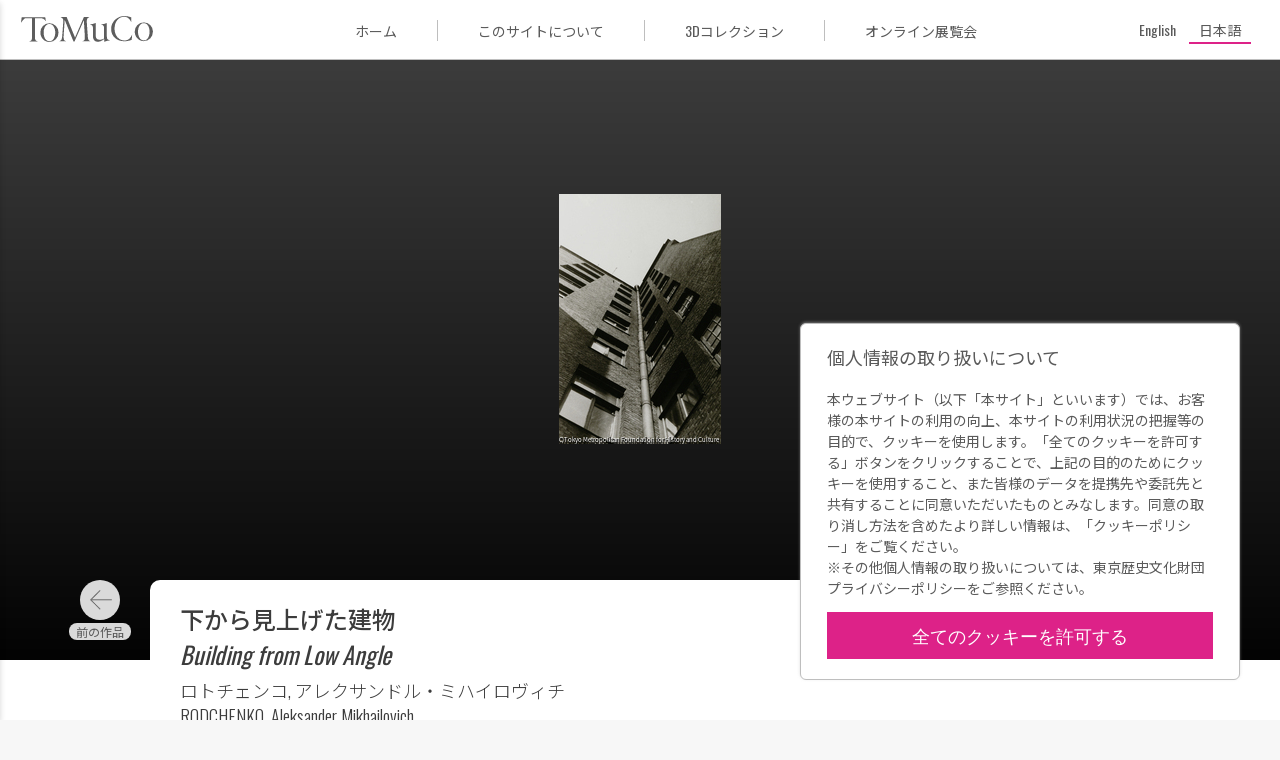

--- FILE ---
content_type: text/html; charset=UTF-8
request_url: https://museumcollection.tokyo/works/6259331/
body_size: 9055
content:
<!DOCTYPE html>
<html lang="ja" class="no-js" lang="ja">

<head>
  <meta charset="UTF-8">
  <meta name="viewport" content="width=device-width">
  <title>下から見上げた建物 | ToMuCo - Tokyo Museum Collection</title>
  <meta name="description" content="東京都立博物館・美術館収蔵品検索">

  <meta property="og:title" content="下から見上げた建物 | ToMuCo - Tokyo Museum Collection"/>
  <meta property="og:type" content="article"/>
  <meta property="og:url" content="https://museumcollection.tokyo/works/6259331/"/>
  <meta property="og:image" content="https://museumcollection.tokyo/wp-content/uploads/2025/06/29751.jpeg"/>
  <meta property="og:description" content=""/>
  <meta property="fb:app_id" content=""/>
  <meta name="twitter:card" content="summary_large_image"/>

  <link rel="apple-touch-icon" sizes="180x180" href="/apple-touch-icon.png">
  <link rel="icon" type="image/png" sizes="32x32" href="/favicon-32x32.png">
  <link rel="icon" type="image/png" sizes="16x16" href="/favicon-16x16.png">
  <link rel="manifest" href="/site.webmanifest">
  <link rel="mask-icon" href="/safari-pinned-tab.svg" color="#dd2cc8">
  <meta name="msapplication-TileColor" content="#dd2cc8">
  <meta name="theme-color" content="#ff0000">
	<meta name='robots' content='max-image-preview:large' />
	<style>img:is([sizes="auto" i], [sizes^="auto," i]) { contain-intrinsic-size: 3000px 1500px }</style>
	<script type="text/javascript">
/* <![CDATA[ */
window._wpemojiSettings = {"baseUrl":"https:\/\/s.w.org\/images\/core\/emoji\/15.0.3\/72x72\/","ext":".png","svgUrl":"https:\/\/s.w.org\/images\/core\/emoji\/15.0.3\/svg\/","svgExt":".svg","source":{"concatemoji":"https:\/\/museumcollection.tokyo\/wp-includes\/js\/wp-emoji-release.min.js?ver=6.7.4"}};
/*! This file is auto-generated */
!function(i,n){var o,s,e;function c(e){try{var t={supportTests:e,timestamp:(new Date).valueOf()};sessionStorage.setItem(o,JSON.stringify(t))}catch(e){}}function p(e,t,n){e.clearRect(0,0,e.canvas.width,e.canvas.height),e.fillText(t,0,0);var t=new Uint32Array(e.getImageData(0,0,e.canvas.width,e.canvas.height).data),r=(e.clearRect(0,0,e.canvas.width,e.canvas.height),e.fillText(n,0,0),new Uint32Array(e.getImageData(0,0,e.canvas.width,e.canvas.height).data));return t.every(function(e,t){return e===r[t]})}function u(e,t,n){switch(t){case"flag":return n(e,"\ud83c\udff3\ufe0f\u200d\u26a7\ufe0f","\ud83c\udff3\ufe0f\u200b\u26a7\ufe0f")?!1:!n(e,"\ud83c\uddfa\ud83c\uddf3","\ud83c\uddfa\u200b\ud83c\uddf3")&&!n(e,"\ud83c\udff4\udb40\udc67\udb40\udc62\udb40\udc65\udb40\udc6e\udb40\udc67\udb40\udc7f","\ud83c\udff4\u200b\udb40\udc67\u200b\udb40\udc62\u200b\udb40\udc65\u200b\udb40\udc6e\u200b\udb40\udc67\u200b\udb40\udc7f");case"emoji":return!n(e,"\ud83d\udc26\u200d\u2b1b","\ud83d\udc26\u200b\u2b1b")}return!1}function f(e,t,n){var r="undefined"!=typeof WorkerGlobalScope&&self instanceof WorkerGlobalScope?new OffscreenCanvas(300,150):i.createElement("canvas"),a=r.getContext("2d",{willReadFrequently:!0}),o=(a.textBaseline="top",a.font="600 32px Arial",{});return e.forEach(function(e){o[e]=t(a,e,n)}),o}function t(e){var t=i.createElement("script");t.src=e,t.defer=!0,i.head.appendChild(t)}"undefined"!=typeof Promise&&(o="wpEmojiSettingsSupports",s=["flag","emoji"],n.supports={everything:!0,everythingExceptFlag:!0},e=new Promise(function(e){i.addEventListener("DOMContentLoaded",e,{once:!0})}),new Promise(function(t){var n=function(){try{var e=JSON.parse(sessionStorage.getItem(o));if("object"==typeof e&&"number"==typeof e.timestamp&&(new Date).valueOf()<e.timestamp+604800&&"object"==typeof e.supportTests)return e.supportTests}catch(e){}return null}();if(!n){if("undefined"!=typeof Worker&&"undefined"!=typeof OffscreenCanvas&&"undefined"!=typeof URL&&URL.createObjectURL&&"undefined"!=typeof Blob)try{var e="postMessage("+f.toString()+"("+[JSON.stringify(s),u.toString(),p.toString()].join(",")+"));",r=new Blob([e],{type:"text/javascript"}),a=new Worker(URL.createObjectURL(r),{name:"wpTestEmojiSupports"});return void(a.onmessage=function(e){c(n=e.data),a.terminate(),t(n)})}catch(e){}c(n=f(s,u,p))}t(n)}).then(function(e){for(var t in e)n.supports[t]=e[t],n.supports.everything=n.supports.everything&&n.supports[t],"flag"!==t&&(n.supports.everythingExceptFlag=n.supports.everythingExceptFlag&&n.supports[t]);n.supports.everythingExceptFlag=n.supports.everythingExceptFlag&&!n.supports.flag,n.DOMReady=!1,n.readyCallback=function(){n.DOMReady=!0}}).then(function(){return e}).then(function(){var e;n.supports.everything||(n.readyCallback(),(e=n.source||{}).concatemoji?t(e.concatemoji):e.wpemoji&&e.twemoji&&(t(e.twemoji),t(e.wpemoji)))}))}((window,document),window._wpemojiSettings);
/* ]]> */
</script>
<style id='wp-emoji-styles-inline-css' type='text/css'>

	img.wp-smiley, img.emoji {
		display: inline !important;
		border: none !important;
		box-shadow: none !important;
		height: 1em !important;
		width: 1em !important;
		margin: 0 0.07em !important;
		vertical-align: -0.1em !important;
		background: none !important;
		padding: 0 !important;
	}
</style>
<link rel='stylesheet' id='wp-block-library-css' href='https://museumcollection.tokyo/wp-includes/css/dist/block-library/style.min.css?ver=6.7.4' type='text/css' media='all' />
<style id='classic-theme-styles-inline-css' type='text/css'>
/*! This file is auto-generated */
.wp-block-button__link{color:#fff;background-color:#32373c;border-radius:9999px;box-shadow:none;text-decoration:none;padding:calc(.667em + 2px) calc(1.333em + 2px);font-size:1.125em}.wp-block-file__button{background:#32373c;color:#fff;text-decoration:none}
</style>
<style id='global-styles-inline-css' type='text/css'>
:root{--wp--preset--aspect-ratio--square: 1;--wp--preset--aspect-ratio--4-3: 4/3;--wp--preset--aspect-ratio--3-4: 3/4;--wp--preset--aspect-ratio--3-2: 3/2;--wp--preset--aspect-ratio--2-3: 2/3;--wp--preset--aspect-ratio--16-9: 16/9;--wp--preset--aspect-ratio--9-16: 9/16;--wp--preset--color--black: #000000;--wp--preset--color--cyan-bluish-gray: #abb8c3;--wp--preset--color--white: #ffffff;--wp--preset--color--pale-pink: #f78da7;--wp--preset--color--vivid-red: #cf2e2e;--wp--preset--color--luminous-vivid-orange: #ff6900;--wp--preset--color--luminous-vivid-amber: #fcb900;--wp--preset--color--light-green-cyan: #7bdcb5;--wp--preset--color--vivid-green-cyan: #00d084;--wp--preset--color--pale-cyan-blue: #8ed1fc;--wp--preset--color--vivid-cyan-blue: #0693e3;--wp--preset--color--vivid-purple: #9b51e0;--wp--preset--gradient--vivid-cyan-blue-to-vivid-purple: linear-gradient(135deg,rgba(6,147,227,1) 0%,rgb(155,81,224) 100%);--wp--preset--gradient--light-green-cyan-to-vivid-green-cyan: linear-gradient(135deg,rgb(122,220,180) 0%,rgb(0,208,130) 100%);--wp--preset--gradient--luminous-vivid-amber-to-luminous-vivid-orange: linear-gradient(135deg,rgba(252,185,0,1) 0%,rgba(255,105,0,1) 100%);--wp--preset--gradient--luminous-vivid-orange-to-vivid-red: linear-gradient(135deg,rgba(255,105,0,1) 0%,rgb(207,46,46) 100%);--wp--preset--gradient--very-light-gray-to-cyan-bluish-gray: linear-gradient(135deg,rgb(238,238,238) 0%,rgb(169,184,195) 100%);--wp--preset--gradient--cool-to-warm-spectrum: linear-gradient(135deg,rgb(74,234,220) 0%,rgb(151,120,209) 20%,rgb(207,42,186) 40%,rgb(238,44,130) 60%,rgb(251,105,98) 80%,rgb(254,248,76) 100%);--wp--preset--gradient--blush-light-purple: linear-gradient(135deg,rgb(255,206,236) 0%,rgb(152,150,240) 100%);--wp--preset--gradient--blush-bordeaux: linear-gradient(135deg,rgb(254,205,165) 0%,rgb(254,45,45) 50%,rgb(107,0,62) 100%);--wp--preset--gradient--luminous-dusk: linear-gradient(135deg,rgb(255,203,112) 0%,rgb(199,81,192) 50%,rgb(65,88,208) 100%);--wp--preset--gradient--pale-ocean: linear-gradient(135deg,rgb(255,245,203) 0%,rgb(182,227,212) 50%,rgb(51,167,181) 100%);--wp--preset--gradient--electric-grass: linear-gradient(135deg,rgb(202,248,128) 0%,rgb(113,206,126) 100%);--wp--preset--gradient--midnight: linear-gradient(135deg,rgb(2,3,129) 0%,rgb(40,116,252) 100%);--wp--preset--font-size--small: 13px;--wp--preset--font-size--medium: 20px;--wp--preset--font-size--large: 36px;--wp--preset--font-size--x-large: 42px;--wp--preset--spacing--20: 0.44rem;--wp--preset--spacing--30: 0.67rem;--wp--preset--spacing--40: 1rem;--wp--preset--spacing--50: 1.5rem;--wp--preset--spacing--60: 2.25rem;--wp--preset--spacing--70: 3.38rem;--wp--preset--spacing--80: 5.06rem;--wp--preset--shadow--natural: 6px 6px 9px rgba(0, 0, 0, 0.2);--wp--preset--shadow--deep: 12px 12px 50px rgba(0, 0, 0, 0.4);--wp--preset--shadow--sharp: 6px 6px 0px rgba(0, 0, 0, 0.2);--wp--preset--shadow--outlined: 6px 6px 0px -3px rgba(255, 255, 255, 1), 6px 6px rgba(0, 0, 0, 1);--wp--preset--shadow--crisp: 6px 6px 0px rgba(0, 0, 0, 1);}:where(.is-layout-flex){gap: 0.5em;}:where(.is-layout-grid){gap: 0.5em;}body .is-layout-flex{display: flex;}.is-layout-flex{flex-wrap: wrap;align-items: center;}.is-layout-flex > :is(*, div){margin: 0;}body .is-layout-grid{display: grid;}.is-layout-grid > :is(*, div){margin: 0;}:where(.wp-block-columns.is-layout-flex){gap: 2em;}:where(.wp-block-columns.is-layout-grid){gap: 2em;}:where(.wp-block-post-template.is-layout-flex){gap: 1.25em;}:where(.wp-block-post-template.is-layout-grid){gap: 1.25em;}.has-black-color{color: var(--wp--preset--color--black) !important;}.has-cyan-bluish-gray-color{color: var(--wp--preset--color--cyan-bluish-gray) !important;}.has-white-color{color: var(--wp--preset--color--white) !important;}.has-pale-pink-color{color: var(--wp--preset--color--pale-pink) !important;}.has-vivid-red-color{color: var(--wp--preset--color--vivid-red) !important;}.has-luminous-vivid-orange-color{color: var(--wp--preset--color--luminous-vivid-orange) !important;}.has-luminous-vivid-amber-color{color: var(--wp--preset--color--luminous-vivid-amber) !important;}.has-light-green-cyan-color{color: var(--wp--preset--color--light-green-cyan) !important;}.has-vivid-green-cyan-color{color: var(--wp--preset--color--vivid-green-cyan) !important;}.has-pale-cyan-blue-color{color: var(--wp--preset--color--pale-cyan-blue) !important;}.has-vivid-cyan-blue-color{color: var(--wp--preset--color--vivid-cyan-blue) !important;}.has-vivid-purple-color{color: var(--wp--preset--color--vivid-purple) !important;}.has-black-background-color{background-color: var(--wp--preset--color--black) !important;}.has-cyan-bluish-gray-background-color{background-color: var(--wp--preset--color--cyan-bluish-gray) !important;}.has-white-background-color{background-color: var(--wp--preset--color--white) !important;}.has-pale-pink-background-color{background-color: var(--wp--preset--color--pale-pink) !important;}.has-vivid-red-background-color{background-color: var(--wp--preset--color--vivid-red) !important;}.has-luminous-vivid-orange-background-color{background-color: var(--wp--preset--color--luminous-vivid-orange) !important;}.has-luminous-vivid-amber-background-color{background-color: var(--wp--preset--color--luminous-vivid-amber) !important;}.has-light-green-cyan-background-color{background-color: var(--wp--preset--color--light-green-cyan) !important;}.has-vivid-green-cyan-background-color{background-color: var(--wp--preset--color--vivid-green-cyan) !important;}.has-pale-cyan-blue-background-color{background-color: var(--wp--preset--color--pale-cyan-blue) !important;}.has-vivid-cyan-blue-background-color{background-color: var(--wp--preset--color--vivid-cyan-blue) !important;}.has-vivid-purple-background-color{background-color: var(--wp--preset--color--vivid-purple) !important;}.has-black-border-color{border-color: var(--wp--preset--color--black) !important;}.has-cyan-bluish-gray-border-color{border-color: var(--wp--preset--color--cyan-bluish-gray) !important;}.has-white-border-color{border-color: var(--wp--preset--color--white) !important;}.has-pale-pink-border-color{border-color: var(--wp--preset--color--pale-pink) !important;}.has-vivid-red-border-color{border-color: var(--wp--preset--color--vivid-red) !important;}.has-luminous-vivid-orange-border-color{border-color: var(--wp--preset--color--luminous-vivid-orange) !important;}.has-luminous-vivid-amber-border-color{border-color: var(--wp--preset--color--luminous-vivid-amber) !important;}.has-light-green-cyan-border-color{border-color: var(--wp--preset--color--light-green-cyan) !important;}.has-vivid-green-cyan-border-color{border-color: var(--wp--preset--color--vivid-green-cyan) !important;}.has-pale-cyan-blue-border-color{border-color: var(--wp--preset--color--pale-cyan-blue) !important;}.has-vivid-cyan-blue-border-color{border-color: var(--wp--preset--color--vivid-cyan-blue) !important;}.has-vivid-purple-border-color{border-color: var(--wp--preset--color--vivid-purple) !important;}.has-vivid-cyan-blue-to-vivid-purple-gradient-background{background: var(--wp--preset--gradient--vivid-cyan-blue-to-vivid-purple) !important;}.has-light-green-cyan-to-vivid-green-cyan-gradient-background{background: var(--wp--preset--gradient--light-green-cyan-to-vivid-green-cyan) !important;}.has-luminous-vivid-amber-to-luminous-vivid-orange-gradient-background{background: var(--wp--preset--gradient--luminous-vivid-amber-to-luminous-vivid-orange) !important;}.has-luminous-vivid-orange-to-vivid-red-gradient-background{background: var(--wp--preset--gradient--luminous-vivid-orange-to-vivid-red) !important;}.has-very-light-gray-to-cyan-bluish-gray-gradient-background{background: var(--wp--preset--gradient--very-light-gray-to-cyan-bluish-gray) !important;}.has-cool-to-warm-spectrum-gradient-background{background: var(--wp--preset--gradient--cool-to-warm-spectrum) !important;}.has-blush-light-purple-gradient-background{background: var(--wp--preset--gradient--blush-light-purple) !important;}.has-blush-bordeaux-gradient-background{background: var(--wp--preset--gradient--blush-bordeaux) !important;}.has-luminous-dusk-gradient-background{background: var(--wp--preset--gradient--luminous-dusk) !important;}.has-pale-ocean-gradient-background{background: var(--wp--preset--gradient--pale-ocean) !important;}.has-electric-grass-gradient-background{background: var(--wp--preset--gradient--electric-grass) !important;}.has-midnight-gradient-background{background: var(--wp--preset--gradient--midnight) !important;}.has-small-font-size{font-size: var(--wp--preset--font-size--small) !important;}.has-medium-font-size{font-size: var(--wp--preset--font-size--medium) !important;}.has-large-font-size{font-size: var(--wp--preset--font-size--large) !important;}.has-x-large-font-size{font-size: var(--wp--preset--font-size--x-large) !important;}
:where(.wp-block-post-template.is-layout-flex){gap: 1.25em;}:where(.wp-block-post-template.is-layout-grid){gap: 1.25em;}
:where(.wp-block-columns.is-layout-flex){gap: 2em;}:where(.wp-block-columns.is-layout-grid){gap: 2em;}
:root :where(.wp-block-pullquote){font-size: 1.5em;line-height: 1.6;}
</style>
<link rel='stylesheet' id='wpml-legacy-horizontal-list-0-css' href='https://museumcollection.tokyo/wp-content/plugins/sitepress-multilingual-cms/templates/language-switchers/legacy-list-horizontal/style.min.css?ver=1' type='text/css' media='all' />
<link rel='stylesheet' id='single_work-css' href='https://museumcollection.tokyo/wp-content/themes/tokyo_museum_collection/css/single-work.css?ver=6.7.4' type='text/css' media='all' />
<script type="text/javascript" src="https://ajax.googleapis.com/ajax/libs/jquery/3.2.1/jquery.min.js?ver=6.7.4" id="jquery-js"></script>
<script type="text/javascript" src="https://museumcollection.tokyo/wp-content/themes/tokyo_museum_collection/js/script.js" id="script-js"></script>
<link rel="https://api.w.org/" href="https://museumcollection.tokyo/wp-json/" /><link rel="EditURI" type="application/rsd+xml" title="RSD" href="https://museumcollection.tokyo/xmlrpc.php?rsd" />
<meta name="generator" content="WordPress 6.7.4" />
<link rel="canonical" href="https://museumcollection.tokyo/works/6259331/" />
<link rel='shortlink' href='https://museumcollection.tokyo/?p=6259331' />
<link rel="alternate" title="oEmbed (JSON)" type="application/json+oembed" href="https://museumcollection.tokyo/wp-json/oembed/1.0/embed?url=https%3A%2F%2Fmuseumcollection.tokyo%2Fworks%2F6259331%2F" />
<link rel="alternate" title="oEmbed (XML)" type="text/xml+oembed" href="https://museumcollection.tokyo/wp-json/oembed/1.0/embed?url=https%3A%2F%2Fmuseumcollection.tokyo%2Fworks%2F6259331%2F&#038;format=xml" />
<meta name="generator" content="WPML ver:4.8.4 stt:1,28;" />
    <script>
        window.dataLayer = window.dataLayer || [];
        function gtag(){dataLayer.push(arguments);}

        if (window.localStorage.getItem('optIn') === '1') {
            gtag('consent', 'update', {
                ad_storage: 'granted',
                analytics_storage: 'granted',
            })
        } else {
            gtag('consent', 'default', {
                ad_storage: 'denied',
                analytics_storage: 'denied',
            })

            const cookies = document.cookie.split("; ");
            for (let c = 0; c < cookies.length; c++) {
                const d = window.location.hostname.split(".");
                while (d.length > 0) {
                    const cookieBase = encodeURIComponent(cookies[c].split(";")[0].split("=")[0]) + '=; expires=Thu, 01-Jan-1970 00:00:01 GMT; domain=' + d.join('.') + ' ;path=';
                    const p = location.pathname.split('/');
                    document.cookie = cookieBase + '/';
                    while (p.length > 0) {
                        document.cookie = cookieBase + p.join('/');
                        p.pop();
                    }
                    d.shift();
                }
            }
        }

        dataLayer.push({
            'event': 'default_consent'
        });
    </script>
  <!-- Google Tag Manager -->
  <script>(function (w, d, s, l, i) {
      w[l] = w[l] || []
      w[l].push({
        'gtm.start':
          new Date().getTime(), event: 'gtm.js',
      })
      var f = d.getElementsByTagName(s)[0],
        j = d.createElement(s), dl = l != 'dataLayer' ? '&l=' + l : ''
      j.async = true
      j.src =
        'https://www.googletagmanager.com/gtm.js?id=' + i + dl
      f.parentNode.insertBefore(j, f)
    })(window, document, 'script', 'dataLayer', 'GTM-TNRR89S')</script>
  <!-- End Google Tag Manager -->
    <script>
        function consentGranted() {
            window.localStorage.setItem('optIn', '1')
            document.getElementById('cookieContainer').style.display = 'none'
            gtag('consent', 'update', {
                ad_storage: 'granted',
                analytics_storage: 'granted',
            })
        }
    </script>
</head>
<body id="top" class="works-template-default single single-works postid-6259331">
<!-- Google Tag Manager (noscript) -->
<noscript>
  <iframe src="https://www.googletagmanager.com/ns.html?id=GTM-TNRR89S"
          height="0" width="0" style="display:none;visibility:hidden" title="googleタグマネージャー"></iframe>
</noscript>
<!-- End Google Tag Manager (noscript) -->

<header class="header">
  <div class="header__title_area">
    <button id="closeNavigation" class="navigation_close"></button>
    <div class="navigation_logo">
        <img
            src="https://museumcollection.tokyo/wp-content/themes/tokyo_museum_collection/images/logo_ja.svg"
            alt="Tokyo Museum Collection (ToMuCo)ー東京都立博物館・美術館収蔵品検索"
        />
    </div>
    <nav class="header__navigation">
      <ul>
          <li>
    <a href="https://museumcollection.tokyo" title="ToMuCo - Tokyo Museum CollectionのTOPページに移動します"
       class="ja"
        >
        ホーム    </a>
  </li>
  <li>
    <a href="https://museumcollection.tokyo/about"
       title="このサイトについてページに移動します"
       class="ja"
        >
        このサイトについて    </a>
  </li>
  <li>
    <a href="https://museumcollection.tokyo/museums/3d-collections/"
       title="3Dコレクションページに移動します"
       class="ja"
        >
        3Dコレクション    </a>
  </li>
  <li>
    <a href="https://museumcollection.tokyo/online-exhibition"
       title="オンライン展覧会ページに移動します"
       class="ja"
        >
        オンライン展覧会    </a>
  </li>
          </ul>
    </nav>
  </div>
  <div class="header__inner">
    <button id="headerMenuButton" class="header__menu_button"></button>
		<a href="https://museumcollection.tokyo" class="header__logo" title="ToMuCo - Tokyo Museum CollectionのTOPページに移動します">            <img
            src="https://museumcollection.tokyo/wp-content/themes/tokyo_museum_collection/images/logo_min.svg"
            alt="Tokyo Museum Collection (ToMuCo)ー東京都立博物館・美術館収蔵品検索"
                />
        </a>    <div class="menu_area">
      <ul>
          <li>
    <a href="https://museumcollection.tokyo" title="ToMuCo - Tokyo Museum CollectionのTOPページに移動します"
       class="ja"
        >
        ホーム    </a>
  </li>
  <li>
    <a href="https://museumcollection.tokyo/about"
       title="このサイトについてページに移動します"
       class="ja"
        >
        このサイトについて    </a>
  </li>
  <li>
    <a href="https://museumcollection.tokyo/museums/3d-collections/"
       title="3Dコレクションページに移動します"
       class="ja"
        >
        3Dコレクション    </a>
  </li>
  <li>
    <a href="https://museumcollection.tokyo/online-exhibition"
       title="オンライン展覧会ページに移動します"
       class="ja"
        >
        オンライン展覧会    </a>
  </li>
          </ul>
    </div>
    <div class="language_area">
			      <div class="wpml-ls-statics-shortcode_actions wpml-ls wpml-ls-legacy-list-horizontal">
        <ul>
          <li
            class="wpml-ls-slot-shortcode_actions wpml-ls-item wpml-ls-item-en wpml-ls-first-item wpml-ls-item-legacy-list-horizontal  ">
            <a href="https://museumcollection.tokyo/en/works/6259331/" class="wpml-ls-link"><span class="wpml-ls-native" lang="en">English</span></a>
          </li>
          <li
            class="wpml-ls-slot-shortcode_actions wpml-ls-item wpml-ls-item-ja wpml-ls-last-item wpml-ls-item-legacy-list-horizontal wpml-ls-current-language ">
            <a href="https://museumcollection.tokyo/works/6259331/" class="wpml-ls-link">
              <span class="wpml-ls-native">日本語</span>
            </a>
          </li>
        </ul>
      </div>
    </div>
  </div>
</header>


  <div class="single-works__header" id="goBackHeader">
    <div class="single-works__header__inner">
      <a href="#" class="return_button"
         title="検索結果一覧ページに移動します" id="goBack">
        <svg viewBox="0 0 24 24" class="icon">
          <path fill="currentColor" d="M15.41,16.58L10.83,12L15.41,7.41L14,6L8,12L14,18L15.41,16.58Z"/>
        </svg>
        検索結果      </a>
    </div>
  </div>
  <main class="main">
          <figure class="thumbnail">
        <div class="thumbnail__inner">
          <img width="162" height="250" src="https://museumcollection.tokyo/wp-content/uploads/2025/06/29751.jpeg" class="thumbnail__image wp-post-image" alt="下から見上げた建物" decoding="async" />        </div>
      </figure>
    
    <div class="single-works__over_area">
              <div class="prev_link ja"><a href="https://museumcollection.tokyo/works/6259328/" rel="prev"></a></div>      
      <div class="single-works__title">
                                            <h1 class="title">
            <span>下から見上げた建物</span>
                          <i>Building from Low Angle</i>
                      </h1>
                      <p class="artist">
                              <span>ロトチェンコ, アレクサンドル・ミハイロヴィチ</span>
                                            <span>RODCHENKO, Aleksander Mikhailovich</span>
                          </p>
          
              </div>

              <div class="next_link ja"><a href="https://museumcollection.tokyo/works/6259340/" rel="next"></a></div>          </div>

              
    <div class="single-works__data">
      <div class="single-works__data__inner">
        <div class="flex">
          <div class="text_data">
            <dl class="data_list">

              <!-- 各館のカスタムフィールドはlib/templates.php -->
                              
                                            
                                                                    <div class="data_list__item">
                      <dt>所蔵館</dt>
                      <dd>東京都写真美術館</dd>
                    </div>
                                      <div class="data_list__item">
                      <dt>作品／資料名</dt>
                      <dd>下から見上げた建物</dd>
                    </div>
                                      <div class="data_list__item">
                      <dt>作品名（原題）</dt>
                      <dd>Immeuble en contre-plogee</dd>
                    </div>
                                      <div class="data_list__item">
                      <dt>作者名</dt>
                      <dd>ロトチェンコ, アレクサンドル・ミハイロヴィチ</dd>
                    </div>
                                      <div class="data_list__item">
                      <dt>制作年</dt>
                      <dd>1925</dd>
                    </div>
                                      <div class="data_list__item">
                      <dt>分類</dt>
                      <dd>海外写真作品</dd>
                    </div>
                                      <div class="data_list__item">
                      <dt>材質・技法</dt>
                      <dd>ゼラチン・シルバー・プリント(D.O.P)</dd>
                    </div>
                                      <div class="data_list__item">
                      <dt>寸法</dt>
                      <dd>縦231×横156mm</dd>
                    </div>
                                      <div class="data_list__item">
                      <dt>作品／資料番号</dt>
                      <dd>20014619</dd>
                    </div>
                                                        <div class="data_list__item">
                      <dt>東京都写真美術館　収蔵品検索</dt>
                      <dd><a href="https://collection.topmuseum.jp/Publish/detailPage/29751/" target="_blank">https://collection.topmuseum.jp/Publish/detailPage/29751/</a></dd>
                    </div>
                                                
                                            
                                            
                                                        </dl>
          </div>
          <div class="buttons">
            <button data-permalink="https://museumcollection.tokyo/works/6259331/" class="button permalink ja"
                    id="copyButton">
              パーマリンク            </button>
            <a href="https://museumcollection.tokyo/works/6259331/?output=json" target="_blank"
               class="button metadata ja"
               title="メタデータ出力">
              メタデータ出力            </a>
          </div>
        </div>
              </div>
    </div>
        <section class="collections_list">
		                <h2 class="collections_list__heading--circle">
                    <p class=" ja">
                        東京都写真美術館のその他の収蔵品                        <span class="found_posts">(40724)</span>
                    </p>
                </h2>
                                <div class="common_width">
                <div class="collections_list__works">
                      <a href="https://museumcollection.tokyo/works/75534/"
     title="白い壁の詳細ページに移動します"
     class="collections_list__item small">
    <figure class="image">
		          <img src="https://museumcollection.tokyo/wp-content/uploads/2025/06/26581.jpeg" alt="作品画像：白い壁"
               class="small">
		    </figure>

    <div class="work_data">
      <p class="title">
		  CAMERA NOTES 白い壁      </p>

		              <p class="artist">バロック, ジョン・G.</p>
			
		    </div>

	          <p class="facility_name">
			東京都写真美術館        </p>
	    </a>
	  <a href="https://museumcollection.tokyo/works/98889/"
     title="新宿の詳細ページに移動します"
     class="collections_list__item small">
    <figure class="image">
		          <img src="https://museumcollection.tokyo/wp-content/uploads/2025/06/25467.jpeg" alt="作品画像：新宿"
               class="small">
		    </figure>

    <div class="work_data">
      <p class="title">
		  東京 1970-1977 新宿      </p>

		              <p class="artist">児玉 房子</p>
			
		    </div>

	          <p class="facility_name">
			東京都写真美術館        </p>
	    </a>
	  <a href="https://museumcollection.tokyo/works/101682/"
     title="ウェスト・サイドワインダー・ドライヴとステイト・ハイウェイ248間、北を望む。の詳細ページに移動します"
     class="collections_list__item small">
    <figure class="image">
		          <img src="https://museumcollection.tokyo/wp-content/uploads/2025/06/27379.jpeg" alt="作品画像：ウェスト・サイドワインダー・ドライヴとステイト・ハイウェイ248間、北を望む。"
               class="small">
		    </figure>

    <div class="work_data">
      <p class="title">
		  Park City ウェスト・サイドワインダー・ドライヴとステイト・ハイウェイ248間、北を望む。      </p>

		              <p class="artist">ボルツ, ルイス</p>
			
		    </div>

	          <p class="facility_name">
			東京都写真美術館        </p>
	    </a>
	  <a href="https://museumcollection.tokyo/works/82354/"
     title="渋谷駅風景の詳細ページに移動します"
     class="collections_list__item small">
    <figure class="image">
		          <img src="https://museumcollection.tokyo/wp-content/uploads/2025/06/24963.jpeg" alt="作品画像：渋谷駅風景"
               class="small">
		    </figure>

    <div class="work_data">
      <p class="title">
		  渋谷駅風景      </p>

		              <p class="artist">桜井 栄一</p>
			
		    </div>

	          <p class="facility_name">
			東京都写真美術館        </p>
	    </a>
	  <a href="https://museumcollection.tokyo/works/70525/"
     title="ジョージ・ブリッジスと息子の詳細ページに移動します"
     class="collections_list__item small">
    <figure class="image">
		          <img src="https://museumcollection.tokyo/wp-content/uploads/2025/06/27433.jpeg" alt="作品画像：ジョージ・ブリッジスと息子"
               class="small">
		    </figure>

    <div class="work_data">
      <p class="title">
		  The Romantic Era ジョージ・ブリッジスと息子      </p>

		              <p class="artist">ブリッジズ, ジョージ・ウィルソン</p>
			
		    </div>

	          <p class="facility_name">
			東京都写真美術館        </p>
	    </a>
	  <a href="https://museumcollection.tokyo/works/99947/"
     title="鵠沼海岸の詳細ページに移動します"
     class="collections_list__item small">
    <figure class="image">
		          <img src="https://museumcollection.tokyo/wp-content/uploads/2025/06/50293.jpeg" alt="作品画像：鵠沼海岸"
               class="small">
		    </figure>

    <div class="work_data">
      <p class="title">
		  EARLY WORKS 鵠沼海岸      </p>

		              <p class="artist">山崎 博</p>
			
		    </div>

	          <p class="facility_name">
			東京都写真美術館        </p>
	    </a>
	  <a href="https://museumcollection.tokyo/works/105253/"
     title="Vertical Horizon-Tokyo 東京都庁、新宿の詳細ページに移動します"
     class="collections_list__item small">
    <figure class="image">
		          <img src="https://museumcollection.tokyo/wp-content/uploads/2025/08/46178.jpeg" alt="作品画像：Vertical Horizon-Tokyo 東京都庁、新宿"
               class="small">
		    </figure>

    <div class="work_data">
      <p class="title">
		  天 Vertical Horizon-Tokyo 東京都庁、新宿      </p>

		              <p class="artist">奈良原 一高</p>
			
		    </div>

	          <p class="facility_name">
			東京都写真美術館        </p>
	    </a>
	  <a href="https://museumcollection.tokyo/works/83409/"
     title="愛犬の詳細ページに移動します"
     class="collections_list__item small">
    <figure class="image">
		          <img src="https://museumcollection.tokyo/wp-content/uploads/2025/06/43495.jpeg" alt="作品画像：愛犬"
               class="small">
		    </figure>

    <div class="work_data">
      <p class="title">
		  愛犬      </p>

		              <p class="artist">佐藤 虹児</p>
			
		    </div>

	          <p class="facility_name">
			東京都写真美術館        </p>
	    </a>
	  <a href="https://museumcollection.tokyo/works/94015/"
     title="微笑する点の詳細ページに移動します"
     class="collections_list__item small">
    <figure class="image">
		          <img src="https://museumcollection.tokyo/wp-content/uploads/2025/06/39340.jpeg" alt="作品画像：微笑する点"
               class="small">
		    </figure>

    <div class="work_data">
      <p class="title">
		  フォトストーリー 微笑する点      </p>

		              <p class="artist">林 忠彦</p>
			
		    </div>

	          <p class="facility_name">
			東京都写真美術館        </p>
	    </a>
	  <a href="https://museumcollection.tokyo/works/64945/"
     title="オーソン ウエルズの詳細ページに移動します"
     class="collections_list__item small">
    <figure class="image">
		          <img src="https://museumcollection.tokyo/wp-content/themes/tokyo_museum_collection/images/no_image.png"
               alt="Tokyo Museum Collection(ToMuCo)"/>
		    </figure>

    <div class="work_data">
      <p class="title">
		  ORSON WELLES オーソン ウエルズ      </p>

		              <p class="artist">小川 隆之</p>
			
		    </div>

	          <p class="facility_name">
			東京都写真美術館        </p>
	    </a>
	  <a href="https://museumcollection.tokyo/works/6258967/"
     title="アメリタ・ガリ・クルチの詳細ページに移動します"
     class="collections_list__item small">
    <figure class="image">
		          <img src="https://museumcollection.tokyo/wp-content/uploads/2025/08/40511.jpeg" alt="作品画像：アメリタ・ガリ・クルチ"
               class="small">
		    </figure>

    <div class="work_data">
      <p class="title">
		  アメリタ・ガリ・クルチ      </p>

		              <p class="artist">小林 祐史</p>
			
		    </div>

	          <p class="facility_name">
			東京都写真美術館        </p>
	    </a>
	  <a href="https://museumcollection.tokyo/works/103989/"
     title="ジグモンド・オルブリヒの詳細ページに移動します"
     class="collections_list__item small">
    <figure class="image">
		          <img src="https://museumcollection.tokyo/wp-content/uploads/2025/06/10343.jpeg" alt="作品画像：ジグモンド・オルブリヒ"
               class="small">
		    </figure>

    <div class="work_data">
      <p class="title">
		  夜と霧は今 ジグモンド・オルブリヒ      </p>

		              <p class="artist">大石 芳野</p>
			
		    </div>

	          <p class="facility_name">
			東京都写真美術館        </p>
	    </a>
	  <a href="https://museumcollection.tokyo/works/6315504/"
     title="の詳細ページに移動します"
     class="collections_list__item small">
    <figure class="image">
		          <img src="https://museumcollection.tokyo/wp-content/uploads/2025/06/23752.jpeg" alt="作品画像："
               class="small">
		    </figure>

    <div class="work_data">
      <p class="title">
		  コアセルベーション       </p>

		              <p class="artist">内藤 正敏</p>
			
		    </div>

	          <p class="facility_name">
			東京都写真美術館        </p>
	    </a>
	  <a href="https://museumcollection.tokyo/works/101976/"
     title="新宿区 西新宿 1990の詳細ページに移動します"
     class="collections_list__item small">
    <figure class="image">
		          <img src="https://museumcollection.tokyo/wp-content/uploads/2025/06/38114.jpeg" alt="作品画像：新宿区 西新宿 1990"
               class="small">
		    </figure>

    <div class="work_data">
      <p class="title">
		  In Tokyo 新宿区 西新宿 1990      </p>

		              <p class="artist">伊奈 英次</p>
			
		    </div>

	          <p class="facility_name">
			東京都写真美術館        </p>
	    </a>
	  <a href="https://museumcollection.tokyo/works/65315/"
     title="デコチャンの二つの顔の詳細ページに移動します"
     class="collections_list__item small">
    <figure class="image">
		          <img src="https://museumcollection.tokyo/wp-content/uploads/2025/08/12389.jpeg" alt="作品画像：デコチャンの二つの顔"
               class="small">
		    </figure>

    <div class="work_data">
      <p class="title">
		  デコチャンの二つの顔      </p>

		              <p class="artist">渋谷 龍吉</p>
			
		    </div>

	          <p class="facility_name">
			東京都写真美術館        </p>
	    </a>
	  <a href="https://museumcollection.tokyo/works/65308/"
     title="ブラザー夏のカレンダーの詳細ページに移動します"
     class="collections_list__item small">
    <figure class="image">
		          <img src="https://museumcollection.tokyo/wp-content/themes/tokyo_museum_collection/images/no_image.png"
               alt="Tokyo Museum Collection(ToMuCo)"/>
		    </figure>

    <div class="work_data">
      <p class="title">
		  ブラザー夏のカレンダー      </p>

		              <p class="artist">渋谷 龍吉</p>
			
		    </div>

	          <p class="facility_name">
			東京都写真美術館        </p>
	    </a>
	                </div>
                                    <a href="/?s=&museums%5B0%5D=topmuseum"
                class="more_button">MORE</a>
                                            </div>
        </section>
      </main>
  <script>
      jQuery(function ($) {
          const baseUrl = 'https://' + document.domain
          if (document.referrer && document.referrer.indexOf(baseUrl) === 0 && document.referrer.indexOf(baseUrl + '/work') === -1) {
              window.sessionStorage.setItem('referrer', document.referrer)
          } else if (!window.sessionStorage.getItem('referrer')) {
              $('#goBackHeader').hide()
          }
      })
  </script>
<footer class="footer">
  <div class="footer__site_title">
      <img
          src="https://museumcollection.tokyo/wp-content/themes/tokyo_museum_collection/images/logo_white_ja.svg"
          alt="Tokyo Museum Collection (ToMuCo)ー東京都立博物館・美術館収蔵品検索"
      />
  </div>
  <nav class="footer__navigation">
	    <a href="https://museumcollection.tokyo" title="ToMuCo - Tokyo Museum CollectionのTOPページに移動します"
     class="ja">
      ホーム  </a>
  <a href="https://museumcollection.tokyo/about" title="このサイトについてページに移動します" class="ja">
      このサイトについて  </a>
  <a href="https://museumcollection.tokyo/developer" title="技術情報ページに移動します" class="ja">
	  技術情報  </a>
  <a href="https://museumcollection.tokyo/terms" title="利用条件ページに移動します" class="ja">
      利用条件  </a>
  <a href="https://museumcollection.tokyo/cookie-policy" title="クッキーポリシーページに移動します" class="ja">
      クッキーポリシー  </a>
		          <a href="https://museumcollection.tokyo/webaccessibility"
           title="ウェブアクセシビリティページに移動します">
          ウェブアクセシビリティ
        </a>
	    </nav>

  <div class="footer__links">
    <a href="https://twitter.com/rekibun_info" rel="nofollow" target="_blank" title="Twitter のウェブサイトを新規タブで開きます" class="footer__links__item sns">
		  <svg viewBox="0 0 24 24">
    <path fill="#ffffff"
          d="M22.46,6C21.69,6.35 20.86,6.58 20,6.69C20.88,6.16 21.56,5.32 21.88,4.31C21.05,4.81 20.13,5.16 19.16,5.36C18.37,4.5 17.26,4 16,4C13.65,4 11.73,5.92 11.73,8.29C11.73,8.63 11.77,8.96 11.84,9.27C8.28,9.09 5.11,7.38 3,4.79C2.63,5.42 2.42,6.16 2.42,6.94C2.42,8.43 3.17,9.75 4.33,10.5C3.62,10.5 2.96,10.3 2.38,10C2.38,10 2.38,10 2.38,10.03C2.38,12.11 3.86,13.85 5.82,14.24C5.46,14.34 5.08,14.39 4.69,14.39C4.42,14.39 4.15,14.36 3.89,14.31C4.43,16 6,17.26 7.89,17.29C6.43,18.45 4.58,19.13 2.56,19.13C2.22,19.13 1.88,19.11 1.54,19.07C3.44,20.29 5.7,21 8.12,21C16,21 20.33,14.46 20.33,8.79C20.33,8.6 20.33,8.42 20.32,8.23C21.16,7.63 21.88,6.87 22.46,6Z"/>
  </svg>
	    </a>
    <a href="https://www.rekibun.or.jp/" rel="nofollow" target="_blank" title="東京歴史文化財団 のウェブサイトを新規タブで開きます" class="footer__links__item sns">
		  <svg viewBox="0 0 24 24">
    <path fill="#ffffff"
          d="M16.36,14C16.44,13.34 16.5,12.68 16.5,12C16.5,11.32 16.44,10.66 16.36,10H19.74C19.9,10.64 20,11.31 20,12C20,12.69 19.9,13.36 19.74,14M14.59,19.56C15.19,18.45 15.65,17.25 15.97,16H18.92C17.96,17.65 16.43,18.93 14.59,19.56M14.34,14H9.66C9.56,13.34 9.5,12.68 9.5,12C9.5,11.32 9.56,10.65 9.66,10H14.34C14.43,10.65 14.5,11.32 14.5,12C14.5,12.68 14.43,13.34 14.34,14M12,19.96C11.17,18.76 10.5,17.43 10.09,16H13.91C13.5,17.43 12.83,18.76 12,19.96M8,8H5.08C6.03,6.34 7.57,5.06 9.4,4.44C8.8,5.55 8.35,6.75 8,8M5.08,16H8C8.35,17.25 8.8,18.45 9.4,19.56C7.57,18.93 6.03,17.65 5.08,16M4.26,14C4.1,13.36 4,12.69 4,12C4,11.31 4.1,10.64 4.26,10H7.64C7.56,10.66 7.5,11.32 7.5,12C7.5,12.68 7.56,13.34 7.64,14M12,4.03C12.83,5.23 13.5,6.57 13.91,8H10.09C10.5,6.57 11.17,5.23 12,4.03M18.92,8H15.97C15.65,6.75 15.19,5.55 14.59,4.44C16.43,5.07 17.96,6.34 18.92,8M12,2C6.47,2 2,6.5 2,12A10,10 0 0,0 12,22A10,10 0 0,0 22,12A10,10 0 0,0 12,2Z"/>
  </svg>
	    </a>
  </div>

  <div class="footer__title">
    <div class="title">
      <a href="https://www.rekibun.or.jp/" rel="nofollow" target="_blank" title="公益財団法人東京都歴史文化財団のウェブサイトを新規タブで開きます">
        <img
          src="https://museumcollection.tokyo/wp-content/themes/tokyo_museum_collection/images/footer_logo.png"
          srcset="https://museumcollection.tokyo/wp-content/themes/tokyo_museum_collection/images/footer_logo.png 1x, https://museumcollection.tokyo/wp-content/themes/tokyo_museum_collection/images/footer_logo@2x.png 2x"
          alt="ロゴ画像：公益財団法人 東京都歴史文化財団 TOKYO METROPOLITAN FOUNDATION FOR HISTORY AND CULTURE">
      </a>
    </div>
  </div>
</footer>
<div class="cookie" id="cookieContainer">
    <div class="cookie__inner">
        <h2 class="cookie__heading">
                            個人情報の取り扱いについて
                    </h2>
        <p class="cookie__text">
                            本ウェブサイト（以下「本サイト」といいます）では、お客様の本サイトの利用の向上、本サイトの利用状況の把握等の目的で、クッキーを使用します。「全てのクッキーを許可する」ボタンをクリックすることで、上記の目的のためにクッキーを使用すること、また皆様のデータを提携先や委託先と共有することに同意いただいたものとみなします。同意の取り消し方法を含めたより詳しい情報は、「<a href="https://museumcollection.tokyo/cookie-policy">クッキーポリシー</a>」をご覧ください。<br />※その他個人情報の取り扱いについては、<a href="https://www.rekibun.or.jp/privacy/" target="_blank" rel="noopener">東京歴史文化財団プライバシーポリシー</a>をご参照ください。
                    </p>
        <button class="cookie__ok-btn" onclick="consentGranted()">
                            全てのクッキーを許可する
                    </button>
    </div>
</div>
</body>
</html>



--- FILE ---
content_type: text/css; charset=UTF-8
request_url: https://museumcollection.tokyo/wp-content/themes/tokyo_museum_collection/css/single-work.css?ver=6.7.4
body_size: 7660
content:
@charset "UTF-8";
@import url("https://fonts.googleapis.com/css2?family=Noto+Sans+JP:wght@100;300;400;500;700;900&display=swap");
@import url("https://fonts.googleapis.com/css2?family=Oswald:wght@200;300;400;500&display=swap");
@import url("https://fonts.googleapis.com/css2?family=Noto+Sans+JP:wght@100;300;400;500;700;900&display=swap");
@import url("https://fonts.googleapis.com/css2?family=Oswald:wght@200;300;400;500&display=swap");
html {
  font-size: 62.5%;
}

body {
  font-size: 1.4rem;
  font-family: "Hiragino Kaku Gothic Pro", "Meiryo", "メイリオ", "ヒラギノ角ゴ ProN", Roboto, Helvetica, Arial, sans-serif;
  font-family: "Oswald", "Noto Sans JP";
  color: #5A5A5A;
  margin: 0;
  overflow: auto;
  background: #F7F7F7;
}
body * {
  -webkit-box-sizing: border-box;
  -moz-box-sizing: border-box;
  box-sizing: border-box;
  -webkit-appearance: none;
  word-wrap: break-word;
}
@media screen and (max-width: 767px) {
  body {
    padding: 55px 0 0;
  }
}

main {
  display: block;
}

p {
  margin: 0;
}

a {
  color: #5A5A5A;
  text-decoration: none;
  opacity: 1;
  -webkit-transition: all 0.3s ease;
  -moz-transition: all 0.3s ease;
  -ms-transition: all 0.3s ease;
  -o-transition: all 0.3s ease;
  transition: all 0.3s ease;
}
a:hover {
  opacity: 0.5;
}

dl,
ul {
  list-style: none;
  padding: 0;
  margin: 0;
}

dd {
  margin: 0;
}

figure {
  margin: 0;
}

img {
  height: auto;
  max-width: 100%;
}

h1 {
  font-size: 1em;
  font-weight: normal;
  padding: 0;
  margin: 0;
}

h2 {
  font-size: 1em;
  font-weight: normal;
  padding: 0;
  margin: 0;
}

h3 {
  font-size: 1em;
  font-weight: normal;
  padding: 0;
  margin: 0;
}

h4 {
  font-size: 1em;
  font-weight: normal;
  padding: 0;
  margin: 0;
}

h5 {
  font-size: 1em;
  font-weight: normal;
  padding: 0;
  margin: 0;
}

h6 {
  font-size: 1em;
  font-weight: normal;
  padding: 0;
  margin: 0;
}

table {
  max-width: 100%;
  border-collapse: collapse;
  word-break: break-word;
}

fieldset {
  margin: 0;
  padding: 0;
  border: none;
}

input,
select,
button {
  font-family: "Oswald";
}

input,
select {
  font-size: 1.6rem;
}

select {
  position: relative;
  -webkit-appearance: none;
  -moz-appearance: none;
  appearance: none;
}
select::-ms-expand {
  display: none;
}

button {
  cursor: pointer;
}
button :focus:not(:focus-visible) {
  outline: none;
}

iframe {
  width: 100%;
}

.select {
  height: 40px;
  padding: 0 14px;
  -webkit-border-radius: 5px;
  -moz-border-radius: 5px;
  border-radius: 5px;
  font-size: 1.6rem;
  padding: 0 58px 0 14px;
  border: 1px solid #D5D5D5;
  background: url('data:image/svg+xml;charset=UTF-8,<svg xmlns="http://www.w3.org/2000/svg" version="1.1" viewBox="0 0 24 24"><path fill="%236C6C6C" d="M7.41,8.58L12,13.17L16.59,8.58L18,10L12,16L6,10L7.41,8.58Z" /></svg>') no-repeat calc(100% - 15px) center/24px, #ffffff;
}

.input, .input--small {
  height: 40px;
  padding: 0 14px;
  -webkit-border-radius: 5px;
  -moz-border-radius: 5px;
  border-radius: 5px;
  border: 1px solid #D5D5D5;
  background: #ffffff;
}
.input--small {
  width: 100px;
  font-size: 1.6rem;
}

.checkbox {
  position: relative;
  padding: 0 0 0 34px;
  margin: 0 30px 0 0;
}
.checkbox__input {
  border: 0;
  clip: rect(0 0 0 0);
  clip-path: inset(50%);
  height: 1px;
  margin: -1px;
  overflow: hidden;
  padding: 0;
  position: absolute;
  white-space: nowrap;
  width: 1px;
}
.checkbox__input + .checkbox__label {
  cursor: pointer;
}
.checkbox__input + .checkbox__label:before {
  position: absolute;
  top: 50%;
  left: 0;
  content: "";
  display: block;
  width: 25px;
  height: 25px;
  -webkit-transform: translateY(-50%);
  -moz-transform: translateY(-50%);
  -ms-transform: translateY(-50%);
  -o-transform: translateY(-50%);
  transform: translateY(-50%);
  -webkit-border-radius: 5px;
  -moz-border-radius: 5px;
  border-radius: 5px;
  border: 1px solid #0D6F7F;
  background: #ffffff;
}
.checkbox__input:focus-visible + .checkbox__label:before {
  border-width: 3px;
}
.checkbox__input:checked + .checkbox__label:after {
  position: absolute;
  top: 50%;
  left: 5px;
  content: "";
  display: block;
  width: 17px;
  height: 17px;
  -webkit-transform: translateY(-50%);
  -moz-transform: translateY(-50%);
  -ms-transform: translateY(-50%);
  -o-transform: translateY(-50%);
  transform: translateY(-50%);
  -webkit-border-radius: 3px;
  -moz-border-radius: 3px;
  border-radius: 3px;
  background: #A9D337;
}

.button {
  height: 40px;
  -webkit-border-radius: 5px;
  -moz-border-radius: 5px;
  border-radius: 5px;
}

.common_width {
  width: 90.67%;
  max-width: 1600px;
  margin: 0 auto;
}
@media screen and (max-width: 767px) {
  .common_width {
    width: 100%;
  }
}

.header {
  height: 60px;
  padding: 13px 21px 12px;
  border-bottom: 1px solid #BEBEBE;
  background: #ffffff;
}
.header__inner {
  display: -webkit-box;
  display: -ms-flexbox;
  display: flex;
  -webkit-box-pack: justify;
  -ms-flex-pack: justify;
  justify-content: space-between;
  -webkit-box-align: center;
  -ms-flex-align: center;
  align-items: center;
  position: relative;
  height: 100%;
}
.header__menu_button {
  display: none;
  width: 24px;
  height: 24px;
  -webkit-transition: opacity 0.3s ease;
  -moz-transition: opacity 0.3s ease;
  -ms-transition: opacity 0.3s ease;
  -o-transition: opacity 0.3s ease;
  transition: opacity 0.3s ease;
  border: none;
  background: url('data:image/svg+xml;charset=UTF-8,<svg xmlns="http://www.w3.org/2000/svg" version="1.1" viewBox="0 0 24 24"><path fill="%23DD2288" d="M3,6H21V8H3V6M3,11H21V13H3V11M3,16H21V18H3V16Z" /></svg>') no-repeat center center/cover;
}
@media screen and (max-width: 767px) {
  .header__menu_button {
    display: block;
  }
}
.header__menu_button:hover {
  opacity: 0.5;
}
.header__title_area {
  display: -webkit-box;
  display: -ms-flexbox;
  display: flex;
  -webkit-box-orient: vertical;
  -webkit-box-direction: normal;
  -ms-flex-direction: column;
  flex-direction: column;
  position: fixed;
  top: 0;
  left: -380px;
  z-index: 5;
  width: 375px;
  height: 100vh;
  padding: 24px;
  -webkit-box-shadow: 5px 3px 6px rgba(0, 0, 0, 0.16);
  -moz-box-shadow: 5px 3px 6px rgba(0, 0, 0, 0.16);
  box-shadow: 5px 3px 6px rgba(0, 0, 0, 0.16);
  background: #E8E8E8;
}
.header__title_area .navigation_logo {
  display: none;
}
.header__title_area .navigation_close {
  position: relative;
  width: 16px;
  height: 16px;
  cursor: pointer;
  -webkit-transform: rotate(45deg);
  -moz-transform: rotate(45deg);
  -ms-transform: rotate(45deg);
  -o-transform: rotate(45deg);
  transform: rotate(45deg);
  border: none;
}
.header__title_area .navigation_close:before, .header__title_area .navigation_close:after {
  content: "";
  position: absolute;
  background: #DD2288;
}
.header__title_area .navigation_close:before {
  width: 1px;
  height: 100%;
  top: 0;
  left: 50%;
  -webkit-transform: translateX(-50%);
  -moz-transform: translateX(-50%);
  -ms-transform: translateX(-50%);
  -o-transform: translateX(-50%);
  transform: translateX(-50%);
}
.header__title_area .navigation_close:after {
  width: 100%;
  height: 1px;
  top: 50%;
  left: 0;
  -webkit-transform: translateY(-50%);
  -moz-transform: translateY(-50%);
  -ms-transform: translateY(-50%);
  -o-transform: translateY(-50%);
  transform: translateY(-50%);
}
.header__title {
  margin: 0 16px 0 0;
}
.header__logo {
  position: absolute;
  top: 3px;
  left: 0;
}
@media screen and (min-width: 768px) and (max-width: 1024px) {
  .header__logo {
    top: 6px;
  }
}
.header__logo img {
  width: auto;
  height: 26px;
}
@media screen and (min-width: 768px) and (max-width: 1024px) {
  .header__logo img {
    height: 20px;
  }
}
.header .menu_area {
  flex: 1;
  padding-left: 190px;
}
@media screen and (min-width: 768px) and (max-width: 1024px) {
  .header .menu_area {
    padding-left: 110px;
  }
}
@media screen and (max-width: 767px) {
  .header .menu_area {
    display: none;
  }
}
.header .menu_area ul {
  display: flex;
  justify-content: center;
}
.header .menu_area li + li {
  border-left: 1px solid #BEBEBE;
}
.header .menu_area a {
  position: relative;
  display: block;
  padding: 0 40px;
}
@media screen and (min-width: 1025px) and (max-width: 1110px) {
  .header .menu_area a {
    padding: 0 20px;
  }
}
@media screen and (min-width: 768px) and (max-width: 1024px) {
  .header .menu_area a {
    padding: 0 10px;
  }
}
.header .menu_area a[aria-current=page]::before {
  content: "";
  position: absolute;
  bottom: -6px;
  left: 40px;
  width: calc(100% - 80px);
  height: 2px;
  background: #DD2288;
}
@media screen and (min-width: 768px) and (max-width: 1024px) {
  .header .menu_area a[aria-current=page]::before {
    left: 20px;
    width: calc(100% - 40px);
  }
}
.header .language_area__button {
  color: #707070;
  cursor: pointer;
  border: none;
  background: none;
}
.header .language_area .wpml-ls-current-language {
  border-bottom: 2px solid #DD2288;
}
.header__navigation {
  margin: 24px 0 0;
}
.header__navigation a {
  display: block;
  color: #5D5D5D;
  margin: 0 0 16px;
  line-height: 2.5;
  border-bottom: 1px solid #DD2288;
}
.header__navigation a.ja {
  font-size: 1.8rem;
}
.header__navigation a.en {
  font-size: 2.4rem;
}
@media screen and (max-width: 767px) {
  .header {
    position: fixed;
    top: 0;
    left: 0;
    z-index: 10;
    width: 100%;
    height: 55px;
    padding: 15px 21px;
    background: #F7F7F7;
  }
  .header__title_area {
    display: -webkit-box;
    display: -ms-flexbox;
    display: flex;
    -webkit-box-orient: vertical;
    -webkit-box-direction: normal;
    -ms-flex-direction: column;
    flex-direction: column;
  }
  .header__title_area .navigation_logo {
    display: block;
    max-width: 230px;
    margin: 30px auto;
  }
  .header__logo {
    display: none;
  }
  .header .language_area__button {
    display: inline-block;
    width: 30px;
    height: 25px;
    text-indent: -999999px;
    border: 1px solid #BEBEBE;
    background: url('data:image/svg+xml;charset=UTF-8,<svg xmlns="http://www.w3.org/2000/svg" version="1.1" viewBox="0 0 24 24"><path fill="%235D5D5D" d="M12.87,15.07L10.33,12.56L10.36,12.53C12.1,10.59 13.34,8.36 14.07,6H17V4H10V2H8V4H1V6H12.17C11.5,7.92 10.44,9.75 9,11.35C8.07,10.32 7.3,9.19 6.69,8H4.69C5.42,9.63 6.42,11.17 7.67,12.56L2.58,17.58L4,19L9,14L12.11,17.11L12.87,15.07M18.5,10H16.5L12,22H14L15.12,19H19.87L21,22H23L18.5,10M15.88,17L17.5,12.67L19.12,17H15.88Z" /></svg>') no-repeat center center/13px auto, #ffffff;
  }
}
@media screen and (min-width: 768px) and (max-width: 1024px) {
  .header__logo svg {
    height: 28px;
  }
}

.title_area {
  padding: 123px 0 60px;
  text-align: center;
  background: #ffffff;
}
.title_area__title {
  max-width: 460px;
  margin: 0 auto;
}
.title_area__title .ja {
  font-size: 2.4rem;
  font-weight: 500;
  margin: 42px 0 0;
}
.title_area__search {
  max-width: 980px;
  margin: 85px auto 90px;
}
.title_area__search.search {
  margin-bottom: 0;
}
.title_area__search__form {
  display: -webkit-box;
  display: -ms-flexbox;
  display: flex;
  -webkit-box-pack: justify;
  -ms-flex-pack: justify;
  justify-content: space-between;
  -webkit-box-align: center;
  -ms-flex-align: center;
  align-items: center;
}
.title_area__search__frame {
  display: -webkit-box;
  display: -ms-flexbox;
  display: flex;
  -webkit-box-pack: justify;
  -ms-flex-pack: justify;
  justify-content: space-between;
  -webkit-box-align: center;
  -ms-flex-align: center;
  align-items: center;
  width: calc(100% - 72px);
  padding: 8px 14px;
  border: 1px solid #BEBEBE;
}
.title_area__search__inner {
  display: -webkit-box;
  display: -ms-flexbox;
  display: flex;
  -webkit-box-align: center;
  -ms-flex-align: center;
  align-items: center;
  width: calc(100% - 130px);
}
.title_area__search .form {
  width: 100%;
  text-align: left;
}
.title_area__search svg {
  width: 24px;
  height: 24px;
  margin: 0 5px 0 0;
}
.title_area__search .submit_button {
  width: 60px;
  height: 60px;
  -webkit-transition: opacity 0.3s ease;
  -moz-transition: opacity 0.3s ease;
  -ms-transition: opacity 0.3s ease;
  -o-transition: opacity 0.3s ease;
  transition: opacity 0.3s ease;
  -webkit-border-radius: 5px;
  -moz-border-radius: 5px;
  border-radius: 5px;
  border: none;
  background: #DD2288;
}
.title_area__search .submit_button:hover {
  opacity: 0.5;
}
.title_area__search .submit_button svg {
  margin: 0;
}
.title_area__search .submit_button path {
  fill: #ffffff;
}
.title_area__search .input, .title_area__search .input--small {
  width: 100%;
  height: 40px;
  outline: none;
  border: none;
}
.title_area__search .search_item_list {
  padding: 0 14px;
}
.title_area__search .search_item_list__item {
  display: inline-block;
  font-size: 1.6rem;
  color: #707070;
  cursor: pointer;
  padding: 0 35px 0 19px;
  margin: 0 6px 0 0;
  line-height: 40px;
  -webkit-border-radius: 20px;
  -moz-border-radius: 20px;
  border-radius: 20px;
  background: url('data:image/svg+xml;charset=UTF-8,<svg xmlns="http://www.w3.org/2000/svg" version="1.1" viewBox="0 0 24 24"><path fill="%23BEBEBE" d="M19,6.41L17.59,5L12,10.59L6.41,5L5,6.41L10.59,12L5,17.59L6.41,19L12,13.41L17.59,19L19,17.59L13.41,12L19,6.41Z" /></svg>') no-repeat calc(100% - 4px) center/24px, #E8E8E8;
}
.title_area__search .search_item_list__item:last-child {
  margin: 0;
}
.title_area__search .button {
  position: relative;
  display: block;
  font-size: 1.8rem;
  font-family: "Hiragino Kaku Gothic Pro", "Meiryo", "メイリオ", "ヒラギノ角ゴ ProN", Roboto, Helvetica, Arial, sans-serif;
  font-family: "Oswald", "Noto Sans JP";
  color: #707070;
  cursor: pointer;
  padding: 8px 15px 8px 33px;
  margin: 0 0 0 auto;
  -webkit-transition: opacity 0.3s ease;
  -moz-transition: opacity 0.3s ease;
  -ms-transition: opacity 0.3s ease;
  -o-transition: opacity 0.3s ease;
  transition: opacity 0.3s ease;
  -webkit-border-radius: 5px;
  -moz-border-radius: 5px;
  border-radius: 5px;
  border: none;
  background: #F7F7F7;
}
.title_area__search .button:hover {
  opacity: 0.5;
}
.title_area__search .button:after {
  position: absolute;
  top: 50%;
  left: 12px;
  content: "";
  display: inline-block;
  width: 10px;
  height: 10px;
  -webkit-transform: translateY(-50%);
  -moz-transform: translateY(-50%);
  -ms-transform: translateY(-50%);
  -o-transform: translateY(-50%);
  transform: translateY(-50%);
  -webkit-border-radius: 50%;
  -moz-border-radius: 50%;
  border-radius: 50%;
  background: #BEBEBE;
}
.title_area__search .button.on:after {
  background: #A9D337;
}
.title_area .search_tags {
  max-width: 980px;
  margin: 8px auto 0;
  text-align: left;
}
.title_area .search_tags__item {
  margin: 0 6px 0 0;
  display: inline-block;
}
.title_area .search_tags__button {
  display: inline-block;
  margin-bottom: 8px;
  font-size: 1.4rem;
  color: #707070;
  padding: 6px 34px 8px 20px;
  border-radius: 3em;
  border: none;
  background: url('data:image/svg+xml;charset=UTF-8,<svg xmlns="http://www.w3.org/2000/svg" version="1.1" viewBox="0 0 24 24"><path fill="%23BEBEBE" d="M19,6.41L17.59,5L12,10.59L6.41,5L5,6.41L10.59,12L5,17.59L6.41,19L12,13.41L17.59,19L19,17.59L13.41,12L19,6.41Z" /></svg>') no-repeat calc(100% - 10px) center/18px, #E8E8E8;
}
@media screen and (max-width: 767px) {
  .title_area {
    padding: 14px 20px 15px;
  }
  .title_area__title {
    max-width: 230px;
    margin-top: 20px;
    text-align: left;
  }
  .title_area__title .ja {
    font-size: 1.8rem;
    margin: 20px 0 0;
  }
  .title_area__search {
    display: block;
    margin: 60px 0 0;
  }
  .title_area__search__form {
    display: -webkit-box;
    display: -ms-flexbox;
    display: flex;
    -webkit-box-align: start;
    -ms-flex-align: start;
    align-items: flex-start;
  }
  .title_area__search__frame {
    display: block;
    padding: 0;
    border: none;
  }
  .title_area__search__inner {
    width: 100%;
    padding: 18px 15px;
    margin: 0 0 20px;
    border: 1px solid #BEBEBE;
  }
  .title_area__search .input, .title_area__search .input--small {
    width: calc(100% - 30px);
    height: auto;
    font-size: 1.6rem;
    padding: 0;
  }
  .title_area__search .button {
    margin: 0;
  }
  .title_area__search .submit_button {
    width: 62px;
    height: 62px;
  }
}
@media screen and (min-width: 768px) and (max-width: 1024px) {
  .title_area {
    padding: 100px 20px 50px;
  }
}

.more_button {
  display: block;
  width: 500px;
  font-size: 1.8rem;
  color: #707070;
  margin: 41px auto 0;
  line-height: 60px;
  text-align: center;
  -webkit-border-radius: 5px;
  -moz-border-radius: 5px;
  border-radius: 5px;
  border: 1px solid #BEBEBE;
}
@media screen and (max-width: 767px) {
  .more_button {
    width: calc(100% - 40px);
  }
}

.category_links {
  background: #ffffff;
}
.category_links__inner {
  display: -webkit-box;
  display: -ms-flexbox;
  display: flex;
  -webkit-box-pack: center;
  -ms-flex-pack: center;
  justify-content: center;
  max-width: 1500px;
  margin: 0 auto;
}
.category_links__item {
  min-width: 200px;
  font-size: 1.8rem;
  font-weight: 500;
  color: #5A5A5A;
  padding: 0 0 21px;
  margin: 0 auto;
  text-align: center;
  border-bottom: 10px solid transparent;
}
.category_links__item.active {
  color: #333333;
  border-color: #DD2288;
}
.category_links__item.en {
  font-weight: 500;
}
@media screen and (max-width: 767px) {
  .category_links:not(.isOpen) {
    background: -moz-linear-gradient(top, #ffffff 50%, #F7F7F7 51%);
    background: -webkit-linear-gradient(top, #ffffff 50%, #F7F7F7 51%);
    background: linear-gradient(to bottom, #ffffff 50%, #F7F7F7 51%);
  }
  .category_links__inner {
    display: -webkit-box;
    display: -ms-flexbox;
    display: flex;
    -webkit-box-orient: vertical;
    -webkit-box-direction: normal;
    -ms-flex-direction: column;
    flex-direction: column;
    margin: 0 auto 56px;
  }
  .category_links__item {
    position: relative;
    display: none;
    font-size: 1.6rem;
    padding: 8px 0;
    border-bottom: none;
  }
  .category_links__item.active {
    -webkit-box-ordinal-group: 0;
    -ms-flex-order: -1;
    order: -1;
    display: block;
    width: calc(100% - 40px);
    color: #ffffff;
    text-align: center;
    -webkit-border-radius: 30px;
    -moz-border-radius: 30px;
    border-radius: 30px;
    background: url('data:image/svg+xml;charset=UTF-8,<svg xmlns="http://www.w3.org/2000/svg" version="1.1" viewBox="0 0 24 24"><path fill="%23ffffff" d="M7.41,8.58L12,13.17L16.59,8.58L18,10L12,16L6,10L7.41,8.58Z" /></svg>') no-repeat calc(100% - 18px) center/24px, #DD2288;
  }
  .category_links__item.active:hover {
    opacity: 1;
  }
  .category_links__item.open {
    background: url('data:image/svg+xml;charset=UTF-8,<svg xmlns="http://www.w3.org/2000/svg" version="1.1" viewBox="0 0 24 24"><path fill="%23ffffff" d="M7.41,15.41L12,10.83L16.59,15.41L18,14L12,8L6,14L7.41,15.41Z" /></svg>') no-repeat calc(100% - 18px) center/24px, #DD2288;
  }
}
@media screen and (min-width: 768px) and (max-width: 1024px) {
  .category_links:not(.isOpen) {
    background: -moz-linear-gradient(top, #ffffff 50%, #F7F7F7 51%);
    background: -webkit-linear-gradient(top, #ffffff 50%, #F7F7F7 51%);
    background: linear-gradient(to bottom, #ffffff 50%, #F7F7F7 51%);
  }
  .category_links__inner {
    display: -webkit-box;
    display: -ms-flexbox;
    display: flex;
    -webkit-box-orient: vertical;
    -webkit-box-direction: normal;
    -ms-flex-direction: column;
    flex-direction: column;
  }
  .category_links__item {
    position: relative;
    display: none;
    font-size: 1.6rem;
    padding: 8px 0;
    border-bottom: none;
  }
  .category_links__item.active {
    -webkit-box-ordinal-group: 0;
    -ms-flex-order: -1;
    order: -1;
    display: block;
    width: 335px;
    color: #ffffff;
    text-align: center;
    -webkit-border-radius: 30px;
    -moz-border-radius: 30px;
    border-radius: 30px;
    background: url('data:image/svg+xml;charset=UTF-8,<svg xmlns="http://www.w3.org/2000/svg" version="1.1" viewBox="0 0 24 24"><path fill="%23ffffff" d="M7.41,8.58L12,13.17L16.59,8.58L18,10L12,16L6,10L7.41,8.58Z" /></svg>') no-repeat calc(100% - 18px) center/24px, #DD2288;
  }
  .category_links__item.active:hover {
    opacity: 1;
  }
  .category_links__item.open {
    background: url('data:image/svg+xml;charset=UTF-8,<svg xmlns="http://www.w3.org/2000/svg" version="1.1" viewBox="0 0 24 24"><path fill="%23ffffff" d="M7.41,15.41L12,10.83L16.59,15.41L18,14L12,8L6,14L7.41,15.41Z" /></svg>') no-repeat calc(100% - 18px) center/24px, #DD2288;
  }
}
@media screen and (min-width: 1024px) and (max-width: 1420px) {
  .category_links__item {
    min-width: initial;
    font-size: 1.4rem;
    padding: 0 11px 21px;
  }
}

.footer {
  color: #ffffff;
  padding: 65px 0 60px;
  text-align: center;
  background: #3C3C3C;
}
.footer__site_title {
  width: 230px;
  margin: 0 auto 31px;
}
.footer__navigation {
  margin: 0 0 45px;
}
.footer__navigation a {
  display: inline-block;
  color: #ffffff;
  line-height: 1.8;
  margin: 0 24px 0 0;
}
.footer__links {
  display: -webkit-box;
  display: -ms-flexbox;
  display: flex;
  -webkit-box-pack: center;
  -ms-flex-pack: center;
  justify-content: center;
  -webkit-box-align: center;
  -ms-flex-align: center;
  align-items: center;
  margin: 0 0 53px;
}
.footer__links__item {
  margin: 0 18px;
}
.footer__links__item.sns {
  width: 24px;
  height: 24px;
}
.footer__links .banner {
  max-width: 375px;
  height: auto;
}
.footer__title {
  text-align: center;
}
.footer__title .title {
  display: inline-block;
  margin: 0 0 30px;
}
.footer__copyright {
  color: #BEBEBE;
  line-height: 1.4285714286;
}
@media screen and (max-width: 767px) {
  .footer {
    padding: 63px 26px 7px;
  }
  .footer__site_title {
    width: 100%;
  }
  .footer__navigation {
    padding: 0 0 31px;
    margin: 0 0 31px;
    text-align: left;
    border-bottom: 1px solid #707070;
  }
  .footer__navigation a {
    display: block;
    margin: 0;
  }
  .footer__links {
    margin: 0 0 62px;
  }
}

.modal {
  position: fixed;
  top: 0;
  left: 0;
  z-index: 10;
  display: none;
  width: 100%;
  height: 100vh;
  background: rgba(0, 0, 0, 0.8);
}
.modal__inner {
  position: relative;
  width: 51%;
  max-width: 980px;
  max-height: 80vh;
  padding: 70px 40px 76px;
  margin: 10vh auto;
  overflow: auto;
  -webkit-border-radius: 10px;
  -moz-border-radius: 10px;
  border-radius: 10px;
  background: #ffffff;
}
.modal__close {
  position: absolute;
  top: 16px;
  right: 16px;
  width: 24px;
  height: 24px;
  opacity: 1;
  cursor: pointer;
  -webkit-transition: all 0.3s ease;
  -moz-transition: all 0.3s ease;
  -ms-transition: all 0.3s ease;
  -o-transition: all 0.3s ease;
  transition: all 0.3s ease;
  border: none;
  background: url('data:image/svg+xml;charset=UTF-8,<svg xmlns="http://www.w3.org/2000/svg" version="1.1" viewBox="0 0 24 24"><path fill="%237C7C7C" d="M19,6.41L17.59,5L12,10.59L6.41,5L5,6.41L10.59,12L5,17.59L6.41,19L12,13.41L17.59,19L19,17.59L13.41,12L19,6.41Z" /></svg>') no-repeat center center/cover;
}
.modal__close:hover {
  opacity: 0.5;
}
.modal__heading {
  font-size: 2.4rem;
  color: #333333;
  padding: 0 0 20px;
  margin: 0 0 35px;
  text-align: center;
  border-bottom: 9px solid #D5D5D5;
}
@media screen and (max-width: 767px) {
  .modal__inner {
    width: calc(100% - 40px);
    padding: 35px 20px 38px;
  }
}
.modal .search__items__item {
  display: -webkit-box;
  display: -ms-flexbox;
  display: flex;
  -webkit-box-align: start;
  -ms-flex-align: start;
  align-items: flex-start;
  padding: 0 0 11px;
  margin: 0 0 9px;
  border-bottom: 1px solid #DCF3F1;
}
.modal .search__items__item:last-child {
  border-bottom: none;
}
.modal .search__items__item .heading {
  width: 120px;
  font-weight: 500;
}
.modal .search__items__item .input, .modal .search__items__item .input--small {
  width: 254px;
}
.modal .search__items__item .input--small {
  width: 100px;
}
.modal .search__items__item .select {
  width: 230px;
}
.modal .search__items__item .from_text {
  margin: 0 20px;
}
.modal .search__items__item .facilities_checkbox {
  display: -webkit-box;
  display: -ms-flexbox;
  display: flex;
  -ms-flex-wrap: wrap;
  flex-wrap: wrap;
  -webkit-box-pack: justify;
  -ms-flex-pack: justify;
  justify-content: space-between;
  width: calc(100% - 120px);
}
.modal .search__items__item .facilities_checkbox .checkbox {
  width: 33.3333333333%;
  margin: 0 0 16px;
}
.modal .search__submit {
  display: block;
  height: 40px;
  min-width: 180px;
  font-size: 1.6rem;
  color: #ffffff;
  margin: 37px auto 0;
  -webkit-border-radius: 5px;
  -moz-border-radius: 5px;
  border-radius: 5px;
  border: none;
  background: #DD2288;
}
@media screen and (max-width: 767px) {
  .modal .search__items__item {
    display: -webkit-box;
    display: -ms-flexbox;
    display: flex;
    -ms-flex-wrap: wrap;
    flex-wrap: wrap;
  }
  .modal .search__items__item .heading,
  .modal .search__items__item .input,
  .modal .search__items__item .input--small,
  .modal .search__items__item .select {
    width: 100%;
  }
  .modal .search__items__item .facilities_checkbox {
    display: block;
    width: 100%;
  }
  .modal .search__items__item .facilities_checkbox .checkbox {
    width: 100%;
  }
  .modal .search__items__item .heading {
    margin: 0 0 16px;
  }
  .modal .search__items__item .input--small {
    display: inline-block;
    width: 100px;
  }
  .modal .search__items__item .checkbox {
    width: 100%;
    margin: 0 0 16px;
  }
  .modal .search__submit {
    width: 100%;
  }
}
@media screen and (min-width: 768px) and (max-width: 1024px) {
  .modal .search__items__item {
    display: -webkit-box;
    display: -ms-flexbox;
    display: flex;
    -ms-flex-wrap: wrap;
    flex-wrap: wrap;
  }
  .modal .search__items__item .heading,
  .modal .search__items__item .input,
  .modal .search__items__item .input--small,
  .modal .search__items__item .select {
    width: 100%;
  }
  .modal .search__items__item .facilities_checkbox {
    display: block;
  }
  .modal .search__items__item .facilities_checkbox .checkbox {
    width: 100%;
  }
  .modal .search__items__item .heading {
    margin: 0 0 16px;
  }
  .modal .search__items__item .input--small {
    display: inline-block;
    width: 100px;
  }
  .modal .search__items__item .checkbox {
    width: 100%;
    margin: 0 0 16px;
  }
}

ul.page-numbers {
  margin: 41px auto 0;
}

.page-numbers {
  display: -webkit-box;
  display: -ms-flexbox;
  display: flex;
  -webkit-box-pack: center;
  -ms-flex-pack: center;
  justify-content: center;
}
.page-numbers li {
  border-top: 1px solid #707070;
  border-bottom: 1px solid #707070;
  border-left: 1px solid #707070;
  overflow: hidden;
}
.page-numbers li:first-child {
  -webkit-border-radius: 3px 0 0 3px;
  -moz-border-radius: 3px 0 0 3px;
  border-radius: 3px 0 0 3px;
}
.page-numbers li:last-child {
  -webkit-border-radius: 0 3px 3px 0;
  -moz-border-radius: 0 3px 3px 0;
  border-radius: 0 3px 3px 0;
  border-right: 1px solid #707070;
}
.page-numbers li .page-numbers {
  display: block;
  min-width: 60px;
  font-size: 1.8rem;
  padding: 0 10px;
  line-height: 60px;
  text-align: center;
}
.page-numbers li .page-numbers.current {
  color: #ffffff;
  background: #3C3C3C;
}

.cookie {
  display: none;
  position: fixed;
  z-index: 1000;
  bottom: 40px;
  right: 40px;
  width: 440px;
}
@media screen and (max-width: 767px) {
  .cookie {
    width: 100%;
    bottom: 0;
    right: 0;
  }
}
.cookie__inner {
  border: 1px solid #BEBEBE;
  padding: 20px 26px;
  box-shadow: 0 -1px 3px 0 rgba(190, 190, 190, 0.5);
  border-radius: 6px;
  background-color: #ffffff;
}
.cookie__heading {
  font-size: 1.8rem;
  margin: 0 0 1em;
}
.cookie__text {
  margin: 0 0 1em;
}
.cookie__ok-btn {
  display: block;
  width: 100%;
  font-size: 1.8rem;
  color: #ffffff;
  text-align: center;
  background-color: #DD2288;
  border: none;
  padding: 10px 20px;
}

html {
  font-size: 62.5%;
}

body {
  font-size: 1.4rem;
  font-family: "Hiragino Kaku Gothic Pro", "Meiryo", "メイリオ", "ヒラギノ角ゴ ProN", Roboto, Helvetica, Arial, sans-serif;
  font-family: "Oswald", "Noto Sans JP";
  color: #5A5A5A;
  margin: 0;
  overflow: auto;
  background: #F7F7F7;
}
body * {
  -webkit-box-sizing: border-box;
  -moz-box-sizing: border-box;
  box-sizing: border-box;
  -webkit-appearance: none;
  word-wrap: break-word;
}
@media screen and (max-width: 767px) {
  body {
    padding: 55px 0 0;
  }
}

main {
  display: block;
}

p {
  margin: 0;
}

a {
  color: #5A5A5A;
  text-decoration: none;
  opacity: 1;
  -webkit-transition: all 0.3s ease;
  -moz-transition: all 0.3s ease;
  -ms-transition: all 0.3s ease;
  -o-transition: all 0.3s ease;
  transition: all 0.3s ease;
}
a:hover {
  opacity: 0.5;
}

dl,
ul {
  list-style: none;
  padding: 0;
  margin: 0;
}

dd {
  margin: 0;
}

figure {
  margin: 0;
}

img {
  height: auto;
  max-width: 100%;
}

h1 {
  font-size: 1em;
  font-weight: normal;
  padding: 0;
  margin: 0;
}

h2 {
  font-size: 1em;
  font-weight: normal;
  padding: 0;
  margin: 0;
}

h3 {
  font-size: 1em;
  font-weight: normal;
  padding: 0;
  margin: 0;
}

h4 {
  font-size: 1em;
  font-weight: normal;
  padding: 0;
  margin: 0;
}

h5 {
  font-size: 1em;
  font-weight: normal;
  padding: 0;
  margin: 0;
}

h6 {
  font-size: 1em;
  font-weight: normal;
  padding: 0;
  margin: 0;
}

table {
  max-width: 100%;
  border-collapse: collapse;
  word-break: break-word;
}

fieldset {
  margin: 0;
  padding: 0;
  border: none;
}

input,
select,
button {
  font-family: "Oswald";
}

input,
select {
  font-size: 1.6rem;
}

select {
  position: relative;
  -webkit-appearance: none;
  -moz-appearance: none;
  appearance: none;
}
select::-ms-expand {
  display: none;
}

button {
  cursor: pointer;
}
button :focus:not(:focus-visible) {
  outline: none;
}

iframe {
  width: 100%;
}

.select {
  height: 40px;
  padding: 0 14px;
  -webkit-border-radius: 5px;
  -moz-border-radius: 5px;
  border-radius: 5px;
  font-size: 1.6rem;
  padding: 0 58px 0 14px;
  border: 1px solid #D5D5D5;
  background: url('data:image/svg+xml;charset=UTF-8,<svg xmlns="http://www.w3.org/2000/svg" version="1.1" viewBox="0 0 24 24"><path fill="%236C6C6C" d="M7.41,8.58L12,13.17L16.59,8.58L18,10L12,16L6,10L7.41,8.58Z" /></svg>') no-repeat calc(100% - 15px) center/24px, #ffffff;
}

.input, .input--small {
  height: 40px;
  padding: 0 14px;
  -webkit-border-radius: 5px;
  -moz-border-radius: 5px;
  border-radius: 5px;
  border: 1px solid #D5D5D5;
  background: #ffffff;
}
.input--small {
  width: 100px;
  font-size: 1.6rem;
}

.checkbox {
  position: relative;
  padding: 0 0 0 34px;
  margin: 0 30px 0 0;
}
.checkbox__input {
  border: 0;
  clip: rect(0 0 0 0);
  clip-path: inset(50%);
  height: 1px;
  margin: -1px;
  overflow: hidden;
  padding: 0;
  position: absolute;
  white-space: nowrap;
  width: 1px;
}
.checkbox__input + .checkbox__label {
  cursor: pointer;
}
.checkbox__input + .checkbox__label:before {
  position: absolute;
  top: 50%;
  left: 0;
  content: "";
  display: block;
  width: 25px;
  height: 25px;
  -webkit-transform: translateY(-50%);
  -moz-transform: translateY(-50%);
  -ms-transform: translateY(-50%);
  -o-transform: translateY(-50%);
  transform: translateY(-50%);
  -webkit-border-radius: 5px;
  -moz-border-radius: 5px;
  border-radius: 5px;
  border: 1px solid #0D6F7F;
  background: #ffffff;
}
.checkbox__input:focus-visible + .checkbox__label:before {
  border-width: 3px;
}
.checkbox__input:checked + .checkbox__label:after {
  position: absolute;
  top: 50%;
  left: 5px;
  content: "";
  display: block;
  width: 17px;
  height: 17px;
  -webkit-transform: translateY(-50%);
  -moz-transform: translateY(-50%);
  -ms-transform: translateY(-50%);
  -o-transform: translateY(-50%);
  transform: translateY(-50%);
  -webkit-border-radius: 3px;
  -moz-border-radius: 3px;
  border-radius: 3px;
  background: #A9D337;
}

.button {
  height: 40px;
  -webkit-border-radius: 5px;
  -moz-border-radius: 5px;
  border-radius: 5px;
}

.common_width {
  width: 90.67%;
  max-width: 1600px;
  margin: 0 auto;
}
@media screen and (max-width: 767px) {
  .common_width {
    width: 100%;
  }
}

.header {
  height: 60px;
  padding: 13px 21px 12px;
  border-bottom: 1px solid #BEBEBE;
  background: #ffffff;
}
.header__inner {
  display: -webkit-box;
  display: -ms-flexbox;
  display: flex;
  -webkit-box-pack: justify;
  -ms-flex-pack: justify;
  justify-content: space-between;
  -webkit-box-align: center;
  -ms-flex-align: center;
  align-items: center;
  position: relative;
  height: 100%;
}
.header__menu_button {
  display: none;
  width: 24px;
  height: 24px;
  -webkit-transition: opacity 0.3s ease;
  -moz-transition: opacity 0.3s ease;
  -ms-transition: opacity 0.3s ease;
  -o-transition: opacity 0.3s ease;
  transition: opacity 0.3s ease;
  border: none;
  background: url('data:image/svg+xml;charset=UTF-8,<svg xmlns="http://www.w3.org/2000/svg" version="1.1" viewBox="0 0 24 24"><path fill="%23DD2288" d="M3,6H21V8H3V6M3,11H21V13H3V11M3,16H21V18H3V16Z" /></svg>') no-repeat center center/cover;
}
@media screen and (max-width: 767px) {
  .header__menu_button {
    display: block;
  }
}
.header__menu_button:hover {
  opacity: 0.5;
}
.header__title_area {
  display: -webkit-box;
  display: -ms-flexbox;
  display: flex;
  -webkit-box-orient: vertical;
  -webkit-box-direction: normal;
  -ms-flex-direction: column;
  flex-direction: column;
  position: fixed;
  top: 0;
  left: -380px;
  z-index: 5;
  width: 375px;
  height: 100vh;
  padding: 24px;
  -webkit-box-shadow: 5px 3px 6px rgba(0, 0, 0, 0.16);
  -moz-box-shadow: 5px 3px 6px rgba(0, 0, 0, 0.16);
  box-shadow: 5px 3px 6px rgba(0, 0, 0, 0.16);
  background: #E8E8E8;
}
.header__title_area .navigation_logo {
  display: none;
}
.header__title_area .navigation_close {
  position: relative;
  width: 16px;
  height: 16px;
  cursor: pointer;
  -webkit-transform: rotate(45deg);
  -moz-transform: rotate(45deg);
  -ms-transform: rotate(45deg);
  -o-transform: rotate(45deg);
  transform: rotate(45deg);
  border: none;
}
.header__title_area .navigation_close:before, .header__title_area .navigation_close:after {
  content: "";
  position: absolute;
  background: #DD2288;
}
.header__title_area .navigation_close:before {
  width: 1px;
  height: 100%;
  top: 0;
  left: 50%;
  -webkit-transform: translateX(-50%);
  -moz-transform: translateX(-50%);
  -ms-transform: translateX(-50%);
  -o-transform: translateX(-50%);
  transform: translateX(-50%);
}
.header__title_area .navigation_close:after {
  width: 100%;
  height: 1px;
  top: 50%;
  left: 0;
  -webkit-transform: translateY(-50%);
  -moz-transform: translateY(-50%);
  -ms-transform: translateY(-50%);
  -o-transform: translateY(-50%);
  transform: translateY(-50%);
}
.header__title {
  margin: 0 16px 0 0;
}
.header__logo {
  position: absolute;
  top: 3px;
  left: 0;
}
@media screen and (min-width: 768px) and (max-width: 1024px) {
  .header__logo {
    top: 6px;
  }
}
.header__logo img {
  width: auto;
  height: 26px;
}
@media screen and (min-width: 768px) and (max-width: 1024px) {
  .header__logo img {
    height: 20px;
  }
}
.header .menu_area {
  flex: 1;
  padding-left: 190px;
}
@media screen and (min-width: 768px) and (max-width: 1024px) {
  .header .menu_area {
    padding-left: 110px;
  }
}
@media screen and (max-width: 767px) {
  .header .menu_area {
    display: none;
  }
}
.header .menu_area ul {
  display: flex;
  justify-content: center;
}
.header .menu_area li + li {
  border-left: 1px solid #BEBEBE;
}
.header .menu_area a {
  position: relative;
  display: block;
  padding: 0 40px;
}
@media screen and (min-width: 1025px) and (max-width: 1110px) {
  .header .menu_area a {
    padding: 0 20px;
  }
}
@media screen and (min-width: 768px) and (max-width: 1024px) {
  .header .menu_area a {
    padding: 0 10px;
  }
}
.header .menu_area a[aria-current=page]::before {
  content: "";
  position: absolute;
  bottom: -6px;
  left: 40px;
  width: calc(100% - 80px);
  height: 2px;
  background: #DD2288;
}
@media screen and (min-width: 768px) and (max-width: 1024px) {
  .header .menu_area a[aria-current=page]::before {
    left: 20px;
    width: calc(100% - 40px);
  }
}
.header .language_area__button {
  color: #707070;
  cursor: pointer;
  border: none;
  background: none;
}
.header .language_area .wpml-ls-current-language {
  border-bottom: 2px solid #DD2288;
}
.header__navigation {
  margin: 24px 0 0;
}
.header__navigation a {
  display: block;
  color: #5D5D5D;
  margin: 0 0 16px;
  line-height: 2.5;
  border-bottom: 1px solid #DD2288;
}
.header__navigation a.ja {
  font-size: 1.8rem;
}
.header__navigation a.en {
  font-size: 2.4rem;
}
@media screen and (max-width: 767px) {
  .header {
    position: fixed;
    top: 0;
    left: 0;
    z-index: 10;
    width: 100%;
    height: 55px;
    padding: 15px 21px;
    background: #F7F7F7;
  }
  .header__title_area {
    display: -webkit-box;
    display: -ms-flexbox;
    display: flex;
    -webkit-box-orient: vertical;
    -webkit-box-direction: normal;
    -ms-flex-direction: column;
    flex-direction: column;
  }
  .header__title_area .navigation_logo {
    display: block;
    max-width: 230px;
    margin: 30px auto;
  }
  .header__logo {
    display: none;
  }
  .header .language_area__button {
    display: inline-block;
    width: 30px;
    height: 25px;
    text-indent: -999999px;
    border: 1px solid #BEBEBE;
    background: url('data:image/svg+xml;charset=UTF-8,<svg xmlns="http://www.w3.org/2000/svg" version="1.1" viewBox="0 0 24 24"><path fill="%235D5D5D" d="M12.87,15.07L10.33,12.56L10.36,12.53C12.1,10.59 13.34,8.36 14.07,6H17V4H10V2H8V4H1V6H12.17C11.5,7.92 10.44,9.75 9,11.35C8.07,10.32 7.3,9.19 6.69,8H4.69C5.42,9.63 6.42,11.17 7.67,12.56L2.58,17.58L4,19L9,14L12.11,17.11L12.87,15.07M18.5,10H16.5L12,22H14L15.12,19H19.87L21,22H23L18.5,10M15.88,17L17.5,12.67L19.12,17H15.88Z" /></svg>') no-repeat center center/13px auto, #ffffff;
  }
}
@media screen and (min-width: 768px) and (max-width: 1024px) {
  .header__logo svg {
    height: 28px;
  }
}

.title_area {
  padding: 123px 0 60px;
  text-align: center;
  background: #ffffff;
}
.title_area__title {
  max-width: 460px;
  margin: 0 auto;
}
.title_area__title .ja {
  font-size: 2.4rem;
  font-weight: 500;
  margin: 42px 0 0;
}
.title_area__search {
  max-width: 980px;
  margin: 85px auto 90px;
}
.title_area__search.search {
  margin-bottom: 0;
}
.title_area__search__form {
  display: -webkit-box;
  display: -ms-flexbox;
  display: flex;
  -webkit-box-pack: justify;
  -ms-flex-pack: justify;
  justify-content: space-between;
  -webkit-box-align: center;
  -ms-flex-align: center;
  align-items: center;
}
.title_area__search__frame {
  display: -webkit-box;
  display: -ms-flexbox;
  display: flex;
  -webkit-box-pack: justify;
  -ms-flex-pack: justify;
  justify-content: space-between;
  -webkit-box-align: center;
  -ms-flex-align: center;
  align-items: center;
  width: calc(100% - 72px);
  padding: 8px 14px;
  border: 1px solid #BEBEBE;
}
.title_area__search__inner {
  display: -webkit-box;
  display: -ms-flexbox;
  display: flex;
  -webkit-box-align: center;
  -ms-flex-align: center;
  align-items: center;
  width: calc(100% - 130px);
}
.title_area__search .form {
  width: 100%;
  text-align: left;
}
.title_area__search svg {
  width: 24px;
  height: 24px;
  margin: 0 5px 0 0;
}
.title_area__search .submit_button {
  width: 60px;
  height: 60px;
  -webkit-transition: opacity 0.3s ease;
  -moz-transition: opacity 0.3s ease;
  -ms-transition: opacity 0.3s ease;
  -o-transition: opacity 0.3s ease;
  transition: opacity 0.3s ease;
  -webkit-border-radius: 5px;
  -moz-border-radius: 5px;
  border-radius: 5px;
  border: none;
  background: #DD2288;
}
.title_area__search .submit_button:hover {
  opacity: 0.5;
}
.title_area__search .submit_button svg {
  margin: 0;
}
.title_area__search .submit_button path {
  fill: #ffffff;
}
.title_area__search .input, .title_area__search .input--small {
  width: 100%;
  height: 40px;
  outline: none;
  border: none;
}
.title_area__search .search_item_list {
  padding: 0 14px;
}
.title_area__search .search_item_list__item {
  display: inline-block;
  font-size: 1.6rem;
  color: #707070;
  cursor: pointer;
  padding: 0 35px 0 19px;
  margin: 0 6px 0 0;
  line-height: 40px;
  -webkit-border-radius: 20px;
  -moz-border-radius: 20px;
  border-radius: 20px;
  background: url('data:image/svg+xml;charset=UTF-8,<svg xmlns="http://www.w3.org/2000/svg" version="1.1" viewBox="0 0 24 24"><path fill="%23BEBEBE" d="M19,6.41L17.59,5L12,10.59L6.41,5L5,6.41L10.59,12L5,17.59L6.41,19L12,13.41L17.59,19L19,17.59L13.41,12L19,6.41Z" /></svg>') no-repeat calc(100% - 4px) center/24px, #E8E8E8;
}
.title_area__search .search_item_list__item:last-child {
  margin: 0;
}
.title_area__search .button {
  position: relative;
  display: block;
  font-size: 1.8rem;
  font-family: "Hiragino Kaku Gothic Pro", "Meiryo", "メイリオ", "ヒラギノ角ゴ ProN", Roboto, Helvetica, Arial, sans-serif;
  font-family: "Oswald", "Noto Sans JP";
  color: #707070;
  cursor: pointer;
  padding: 8px 15px 8px 33px;
  margin: 0 0 0 auto;
  -webkit-transition: opacity 0.3s ease;
  -moz-transition: opacity 0.3s ease;
  -ms-transition: opacity 0.3s ease;
  -o-transition: opacity 0.3s ease;
  transition: opacity 0.3s ease;
  -webkit-border-radius: 5px;
  -moz-border-radius: 5px;
  border-radius: 5px;
  border: none;
  background: #F7F7F7;
}
.title_area__search .button:hover {
  opacity: 0.5;
}
.title_area__search .button:after {
  position: absolute;
  top: 50%;
  left: 12px;
  content: "";
  display: inline-block;
  width: 10px;
  height: 10px;
  -webkit-transform: translateY(-50%);
  -moz-transform: translateY(-50%);
  -ms-transform: translateY(-50%);
  -o-transform: translateY(-50%);
  transform: translateY(-50%);
  -webkit-border-radius: 50%;
  -moz-border-radius: 50%;
  border-radius: 50%;
  background: #BEBEBE;
}
.title_area__search .button.on:after {
  background: #A9D337;
}
.title_area .search_tags {
  max-width: 980px;
  margin: 8px auto 0;
  text-align: left;
}
.title_area .search_tags__item {
  margin: 0 6px 0 0;
  display: inline-block;
}
.title_area .search_tags__button {
  display: inline-block;
  margin-bottom: 8px;
  font-size: 1.4rem;
  color: #707070;
  padding: 6px 34px 8px 20px;
  border-radius: 3em;
  border: none;
  background: url('data:image/svg+xml;charset=UTF-8,<svg xmlns="http://www.w3.org/2000/svg" version="1.1" viewBox="0 0 24 24"><path fill="%23BEBEBE" d="M19,6.41L17.59,5L12,10.59L6.41,5L5,6.41L10.59,12L5,17.59L6.41,19L12,13.41L17.59,19L19,17.59L13.41,12L19,6.41Z" /></svg>') no-repeat calc(100% - 10px) center/18px, #E8E8E8;
}
@media screen and (max-width: 767px) {
  .title_area {
    padding: 14px 20px 15px;
  }
  .title_area__title {
    max-width: 230px;
    margin-top: 20px;
    text-align: left;
  }
  .title_area__title .ja {
    font-size: 1.8rem;
    margin: 20px 0 0;
  }
  .title_area__search {
    display: block;
    margin: 60px 0 0;
  }
  .title_area__search__form {
    display: -webkit-box;
    display: -ms-flexbox;
    display: flex;
    -webkit-box-align: start;
    -ms-flex-align: start;
    align-items: flex-start;
  }
  .title_area__search__frame {
    display: block;
    padding: 0;
    border: none;
  }
  .title_area__search__inner {
    width: 100%;
    padding: 18px 15px;
    margin: 0 0 20px;
    border: 1px solid #BEBEBE;
  }
  .title_area__search .input, .title_area__search .input--small {
    width: calc(100% - 30px);
    height: auto;
    font-size: 1.6rem;
    padding: 0;
  }
  .title_area__search .button {
    margin: 0;
  }
  .title_area__search .submit_button {
    width: 62px;
    height: 62px;
  }
}
@media screen and (min-width: 768px) and (max-width: 1024px) {
  .title_area {
    padding: 100px 20px 50px;
  }
}

.more_button {
  display: block;
  width: 500px;
  font-size: 1.8rem;
  color: #707070;
  margin: 41px auto 0;
  line-height: 60px;
  text-align: center;
  -webkit-border-radius: 5px;
  -moz-border-radius: 5px;
  border-radius: 5px;
  border: 1px solid #BEBEBE;
}
@media screen and (max-width: 767px) {
  .more_button {
    width: calc(100% - 40px);
  }
}

.category_links {
  background: #ffffff;
}
.category_links__inner {
  display: -webkit-box;
  display: -ms-flexbox;
  display: flex;
  -webkit-box-pack: center;
  -ms-flex-pack: center;
  justify-content: center;
  max-width: 1500px;
  margin: 0 auto;
}
.category_links__item {
  min-width: 200px;
  font-size: 1.8rem;
  font-weight: 500;
  color: #5A5A5A;
  padding: 0 0 21px;
  margin: 0 auto;
  text-align: center;
  border-bottom: 10px solid transparent;
}
.category_links__item.active {
  color: #333333;
  border-color: #DD2288;
}
.category_links__item.en {
  font-weight: 500;
}
@media screen and (max-width: 767px) {
  .category_links:not(.isOpen) {
    background: -moz-linear-gradient(top, #ffffff 50%, #F7F7F7 51%);
    background: -webkit-linear-gradient(top, #ffffff 50%, #F7F7F7 51%);
    background: linear-gradient(to bottom, #ffffff 50%, #F7F7F7 51%);
  }
  .category_links__inner {
    display: -webkit-box;
    display: -ms-flexbox;
    display: flex;
    -webkit-box-orient: vertical;
    -webkit-box-direction: normal;
    -ms-flex-direction: column;
    flex-direction: column;
    margin: 0 auto 56px;
  }
  .category_links__item {
    position: relative;
    display: none;
    font-size: 1.6rem;
    padding: 8px 0;
    border-bottom: none;
  }
  .category_links__item.active {
    -webkit-box-ordinal-group: 0;
    -ms-flex-order: -1;
    order: -1;
    display: block;
    width: calc(100% - 40px);
    color: #ffffff;
    text-align: center;
    -webkit-border-radius: 30px;
    -moz-border-radius: 30px;
    border-radius: 30px;
    background: url('data:image/svg+xml;charset=UTF-8,<svg xmlns="http://www.w3.org/2000/svg" version="1.1" viewBox="0 0 24 24"><path fill="%23ffffff" d="M7.41,8.58L12,13.17L16.59,8.58L18,10L12,16L6,10L7.41,8.58Z" /></svg>') no-repeat calc(100% - 18px) center/24px, #DD2288;
  }
  .category_links__item.active:hover {
    opacity: 1;
  }
  .category_links__item.open {
    background: url('data:image/svg+xml;charset=UTF-8,<svg xmlns="http://www.w3.org/2000/svg" version="1.1" viewBox="0 0 24 24"><path fill="%23ffffff" d="M7.41,15.41L12,10.83L16.59,15.41L18,14L12,8L6,14L7.41,15.41Z" /></svg>') no-repeat calc(100% - 18px) center/24px, #DD2288;
  }
}
@media screen and (min-width: 768px) and (max-width: 1024px) {
  .category_links:not(.isOpen) {
    background: -moz-linear-gradient(top, #ffffff 50%, #F7F7F7 51%);
    background: -webkit-linear-gradient(top, #ffffff 50%, #F7F7F7 51%);
    background: linear-gradient(to bottom, #ffffff 50%, #F7F7F7 51%);
  }
  .category_links__inner {
    display: -webkit-box;
    display: -ms-flexbox;
    display: flex;
    -webkit-box-orient: vertical;
    -webkit-box-direction: normal;
    -ms-flex-direction: column;
    flex-direction: column;
  }
  .category_links__item {
    position: relative;
    display: none;
    font-size: 1.6rem;
    padding: 8px 0;
    border-bottom: none;
  }
  .category_links__item.active {
    -webkit-box-ordinal-group: 0;
    -ms-flex-order: -1;
    order: -1;
    display: block;
    width: 335px;
    color: #ffffff;
    text-align: center;
    -webkit-border-radius: 30px;
    -moz-border-radius: 30px;
    border-radius: 30px;
    background: url('data:image/svg+xml;charset=UTF-8,<svg xmlns="http://www.w3.org/2000/svg" version="1.1" viewBox="0 0 24 24"><path fill="%23ffffff" d="M7.41,8.58L12,13.17L16.59,8.58L18,10L12,16L6,10L7.41,8.58Z" /></svg>') no-repeat calc(100% - 18px) center/24px, #DD2288;
  }
  .category_links__item.active:hover {
    opacity: 1;
  }
  .category_links__item.open {
    background: url('data:image/svg+xml;charset=UTF-8,<svg xmlns="http://www.w3.org/2000/svg" version="1.1" viewBox="0 0 24 24"><path fill="%23ffffff" d="M7.41,15.41L12,10.83L16.59,15.41L18,14L12,8L6,14L7.41,15.41Z" /></svg>') no-repeat calc(100% - 18px) center/24px, #DD2288;
  }
}
@media screen and (min-width: 1024px) and (max-width: 1420px) {
  .category_links__item {
    min-width: initial;
    font-size: 1.4rem;
    padding: 0 11px 21px;
  }
}

.footer {
  color: #ffffff;
  padding: 65px 0 60px;
  text-align: center;
  background: #3C3C3C;
}
.footer__site_title {
  width: 230px;
  margin: 0 auto 31px;
}
.footer__navigation {
  margin: 0 0 45px;
}
.footer__navigation a {
  display: inline-block;
  color: #ffffff;
  line-height: 1.8;
  margin: 0 24px 0 0;
}
.footer__links {
  display: -webkit-box;
  display: -ms-flexbox;
  display: flex;
  -webkit-box-pack: center;
  -ms-flex-pack: center;
  justify-content: center;
  -webkit-box-align: center;
  -ms-flex-align: center;
  align-items: center;
  margin: 0 0 53px;
}
.footer__links__item {
  margin: 0 18px;
}
.footer__links__item.sns {
  width: 24px;
  height: 24px;
}
.footer__links .banner {
  max-width: 375px;
  height: auto;
}
.footer__title {
  text-align: center;
}
.footer__title .title {
  display: inline-block;
  margin: 0 0 30px;
}
.footer__copyright {
  color: #BEBEBE;
  line-height: 1.4285714286;
}
@media screen and (max-width: 767px) {
  .footer {
    padding: 63px 26px 7px;
  }
  .footer__site_title {
    width: 100%;
  }
  .footer__navigation {
    padding: 0 0 31px;
    margin: 0 0 31px;
    text-align: left;
    border-bottom: 1px solid #707070;
  }
  .footer__navigation a {
    display: block;
    margin: 0;
  }
  .footer__links {
    margin: 0 0 62px;
  }
}

.modal {
  position: fixed;
  top: 0;
  left: 0;
  z-index: 10;
  display: none;
  width: 100%;
  height: 100vh;
  background: rgba(0, 0, 0, 0.8);
}
.modal__inner {
  position: relative;
  width: 51%;
  max-width: 980px;
  max-height: 80vh;
  padding: 70px 40px 76px;
  margin: 10vh auto;
  overflow: auto;
  -webkit-border-radius: 10px;
  -moz-border-radius: 10px;
  border-radius: 10px;
  background: #ffffff;
}
.modal__close {
  position: absolute;
  top: 16px;
  right: 16px;
  width: 24px;
  height: 24px;
  opacity: 1;
  cursor: pointer;
  -webkit-transition: all 0.3s ease;
  -moz-transition: all 0.3s ease;
  -ms-transition: all 0.3s ease;
  -o-transition: all 0.3s ease;
  transition: all 0.3s ease;
  border: none;
  background: url('data:image/svg+xml;charset=UTF-8,<svg xmlns="http://www.w3.org/2000/svg" version="1.1" viewBox="0 0 24 24"><path fill="%237C7C7C" d="M19,6.41L17.59,5L12,10.59L6.41,5L5,6.41L10.59,12L5,17.59L6.41,19L12,13.41L17.59,19L19,17.59L13.41,12L19,6.41Z" /></svg>') no-repeat center center/cover;
}
.modal__close:hover {
  opacity: 0.5;
}
.modal__heading {
  font-size: 2.4rem;
  color: #333333;
  padding: 0 0 20px;
  margin: 0 0 35px;
  text-align: center;
  border-bottom: 9px solid #D5D5D5;
}
@media screen and (max-width: 767px) {
  .modal__inner {
    width: calc(100% - 40px);
    padding: 35px 20px 38px;
  }
}
.modal .search__items__item {
  display: -webkit-box;
  display: -ms-flexbox;
  display: flex;
  -webkit-box-align: start;
  -ms-flex-align: start;
  align-items: flex-start;
  padding: 0 0 11px;
  margin: 0 0 9px;
  border-bottom: 1px solid #DCF3F1;
}
.modal .search__items__item:last-child {
  border-bottom: none;
}
.modal .search__items__item .heading {
  width: 120px;
  font-weight: 500;
}
.modal .search__items__item .input, .modal .search__items__item .input--small {
  width: 254px;
}
.modal .search__items__item .input--small {
  width: 100px;
}
.modal .search__items__item .select {
  width: 230px;
}
.modal .search__items__item .from_text {
  margin: 0 20px;
}
.modal .search__items__item .facilities_checkbox {
  display: -webkit-box;
  display: -ms-flexbox;
  display: flex;
  -ms-flex-wrap: wrap;
  flex-wrap: wrap;
  -webkit-box-pack: justify;
  -ms-flex-pack: justify;
  justify-content: space-between;
  width: calc(100% - 120px);
}
.modal .search__items__item .facilities_checkbox .checkbox {
  width: 33.3333333333%;
  margin: 0 0 16px;
}
.modal .search__submit {
  display: block;
  height: 40px;
  min-width: 180px;
  font-size: 1.6rem;
  color: #ffffff;
  margin: 37px auto 0;
  -webkit-border-radius: 5px;
  -moz-border-radius: 5px;
  border-radius: 5px;
  border: none;
  background: #DD2288;
}
@media screen and (max-width: 767px) {
  .modal .search__items__item {
    display: -webkit-box;
    display: -ms-flexbox;
    display: flex;
    -ms-flex-wrap: wrap;
    flex-wrap: wrap;
  }
  .modal .search__items__item .heading,
  .modal .search__items__item .input,
  .modal .search__items__item .input--small,
  .modal .search__items__item .select {
    width: 100%;
  }
  .modal .search__items__item .facilities_checkbox {
    display: block;
    width: 100%;
  }
  .modal .search__items__item .facilities_checkbox .checkbox {
    width: 100%;
  }
  .modal .search__items__item .heading {
    margin: 0 0 16px;
  }
  .modal .search__items__item .input--small {
    display: inline-block;
    width: 100px;
  }
  .modal .search__items__item .checkbox {
    width: 100%;
    margin: 0 0 16px;
  }
  .modal .search__submit {
    width: 100%;
  }
}
@media screen and (min-width: 768px) and (max-width: 1024px) {
  .modal .search__items__item {
    display: -webkit-box;
    display: -ms-flexbox;
    display: flex;
    -ms-flex-wrap: wrap;
    flex-wrap: wrap;
  }
  .modal .search__items__item .heading,
  .modal .search__items__item .input,
  .modal .search__items__item .input--small,
  .modal .search__items__item .select {
    width: 100%;
  }
  .modal .search__items__item .facilities_checkbox {
    display: block;
  }
  .modal .search__items__item .facilities_checkbox .checkbox {
    width: 100%;
  }
  .modal .search__items__item .heading {
    margin: 0 0 16px;
  }
  .modal .search__items__item .input--small {
    display: inline-block;
    width: 100px;
  }
  .modal .search__items__item .checkbox {
    width: 100%;
    margin: 0 0 16px;
  }
}

ul.page-numbers {
  margin: 41px auto 0;
}

.page-numbers {
  display: -webkit-box;
  display: -ms-flexbox;
  display: flex;
  -webkit-box-pack: center;
  -ms-flex-pack: center;
  justify-content: center;
}
.page-numbers li {
  border-top: 1px solid #707070;
  border-bottom: 1px solid #707070;
  border-left: 1px solid #707070;
  overflow: hidden;
}
.page-numbers li:first-child {
  -webkit-border-radius: 3px 0 0 3px;
  -moz-border-radius: 3px 0 0 3px;
  border-radius: 3px 0 0 3px;
}
.page-numbers li:last-child {
  -webkit-border-radius: 0 3px 3px 0;
  -moz-border-radius: 0 3px 3px 0;
  border-radius: 0 3px 3px 0;
  border-right: 1px solid #707070;
}
.page-numbers li .page-numbers {
  display: block;
  min-width: 60px;
  font-size: 1.8rem;
  padding: 0 10px;
  line-height: 60px;
  text-align: center;
}
.page-numbers li .page-numbers.current {
  color: #ffffff;
  background: #3C3C3C;
}

.cookie {
  display: none;
  position: fixed;
  z-index: 1000;
  bottom: 40px;
  right: 40px;
  width: 440px;
}
@media screen and (max-width: 767px) {
  .cookie {
    width: 100%;
    bottom: 0;
    right: 0;
  }
}
.cookie__inner {
  border: 1px solid #BEBEBE;
  padding: 20px 26px;
  box-shadow: 0 -1px 3px 0 rgba(190, 190, 190, 0.5);
  border-radius: 6px;
  background-color: #ffffff;
}
.cookie__heading {
  font-size: 1.8rem;
  margin: 0 0 1em;
}
.cookie__text {
  margin: 0 0 1em;
}
.cookie__ok-btn {
  display: block;
  width: 100%;
  font-size: 1.8rem;
  color: #ffffff;
  text-align: center;
  background-color: #DD2288;
  border: none;
  padding: 10px 20px;
}

.collections_list {
  margin: 0 0 62px;
  background: #F7F7F7;
}
.collections_list__heading {
  position: relative;
  font-size: 4rem;
  color: #5D5D5D;
  padding: 0 0 21px;
  margin: 60px 0 0;
  border-bottom: 1px solid #DD2288;
}
.collections_list__heading .found_posts {
  font-size: 3rem;
}
.collections_list__heading.search {
  border-color: #BEBEBE;
}
.collections_list__heading__inner {
  display: block;
  padding: 0 10px;
}
.collections_list__heading--circle {
  position: relative;
  margin: -19px 0 0;
  background: -moz-linear-gradient(top, #ffffff 50%, #DD2288 calc(50% + 1px), #F7F7F7 51%);
  background: -webkit-linear-gradient(top, #ffffff 50%, #DD2288 calc(50% + 1px), #F7F7F7 51%);
  background: linear-gradient(to bottom, #ffffff 50%, #DD2288 calc(50% + 1px), #F7F7F7 51%);
}
.collections_list__heading--circle p {
  width: 431px;
  font-size: 1.6rem;
  font-weight: 900;
  color: #ffffff;
  padding: 7px 0;
  margin: 0 auto;
  text-align: center;
  -webkit-border-radius: 30px;
  -moz-border-radius: 30px;
  border-radius: 30px;
  background: #DD2288;
}
.collections_list__heading--circle p.en {
  font-weight: 400;
}
.collections_list__heading02 {
  margin: 55px 0 -16px;
  font-size: 2.4rem;
}
.collections_list__description {
  font-size: 1.8rem;
  padding: 0 10px;
  margin: 16px auto 0;
}
.collections_list__works {
  margin: 38px -5% 0 0;
}
.collections_list__item {
  display: -webkit-inline-box;
  display: -ms-inline-flexbox;
  display: inline-flex;
  -webkit-box-orient: vertical;
  -webkit-box-direction: normal;
  -ms-flex-direction: column;
  flex-direction: column;
  margin: 0 15px 60px 0;
  vertical-align: top;
  background: #ffffff;
}
.collections_list__item .image {
  position: relative;
  background: #E8E8E8;
}
.collections_list__item .image.placeholder {
  padding: 64% 0 0;
  background: #E8E8E8;
}
.collections_list__item .image.placeholder img {
  position: absolute;
  top: 50%;
  left: 50%;
  -webkit-transform: translate(-50%, -50%);
  -moz-transform: translate(-50%, -50%);
  -ms-transform: translate(-50%, -50%);
  -o-transform: translate(-50%, -50%);
  transform: translate(-50%, -50%);
}
.collections_list__item .work_data {
  padding: 23px 10px 22px;
}
.collections_list__item .work_data .title {
  width: 100%;
  font-size: 1.8rem;
  font-weight: 500;
  white-space: nowrap;
  overflow: hidden;
  text-overflow: ellipsis;
  -webkit-text-overflow: ellipsis;
  -o-text-overflow: ellipsis;
}
.collections_list__item .work_data .year {
  font-size: 2rem;
}
.collections_list__item .facility_name {
  margin: auto 0 0;
  line-height: 34px;
  text-align: center;
  border-top: 1px solid #E8E8E8;
  border-bottom: 2px solid #E8E8E8;
}
.collections_list__3d-model-works {
  display: -webkit-box;
  display: -ms-flexbox;
  display: flex;
  -ms-flex-wrap: wrap;
  flex-wrap: wrap;
  margin-top: 38px;
}
.collections_list__3d-model-item {
  margin: 0 15px 40px 0;
}
.collections_list__3d-model-text {
  padding: 12px 0;
}
@media screen and (max-width: 767px) {
  .collections_list {
    padding: 0;
    margin: 0 0 16px;
  }
  .collections_list__heading {
    position: static;
    font-size: 3rem;
    padding: 0 0 19px;
    margin: 0;
    text-align: center;
  }
  .collections_list__heading--circle {
    position: relative;
    margin: 0 0 42px;
  }
  .collections_list__heading--circle p {
    width: calc(100% - 40px);
  }
  .collections_list__heading02 {
    text-align: center;
  }
  .collections_list__description {
    font-size: 1.4rem;
    padding: 0 20px;
    margin: 20px 0 0;
  }
  .collections_list__works {
    margin: 15px 0 0;
  }
  .collections_list__item {
    display: -webkit-box;
    display: -ms-flexbox;
    display: flex;
    -webkit-box-orient: vertical;
    -webkit-box-direction: normal;
    -ms-flex-direction: column;
    flex-direction: column;
    height: initial;
    margin: 0 0 61px;
  }
  .collections_list__item .image {
    height: 300px;
  }
  .collections_list__item .image img {
    position: absolute;
    top: 50%;
    left: 50%;
    width: auto;
    height: auto;
    max-width: 100%;
    max-height: 100%;
    -webkit-transform: translate(-50%, -50%);
    -moz-transform: translate(-50%, -50%);
    -ms-transform: translate(-50%, -50%);
    -o-transform: translate(-50%, -50%);
    transform: translate(-50%, -50%);
  }
  .collections_list__item .work_data {
    padding: 17px 18px 42px;
  }
  .collections_list__3d-model-item {
    flex: 1 1 100%;
    margin-right: 0;
  }
  .collections_list__3d-model-text {
    padding: 12px 18px;
  }
}
@media screen and (min-width: 768px) and (max-width: 1024px) {
  .collections_list__works {
    display: -webkit-box;
    display: -ms-flexbox;
    display: flex;
    -ms-flex-wrap: wrap;
    flex-wrap: wrap;
  }
  .collections_list__item {
    width: 300px;
  }
  .collections_list__item .image {
    height: 300px;
  }
  .collections_list__item .image img.small {
    position: absolute;
    top: 50%;
    left: 50%;
    width: auto;
    height: auto;
    max-width: 100%;
    max-height: 100%;
    -webkit-transform: translate(-50%, -50%);
    -moz-transform: translate(-50%, -50%);
    -ms-transform: translate(-50%, -50%);
    -o-transform: translate(-50%, -50%);
    transform: translate(-50%, -50%);
  }
  .collections_list__item .image img.vertical {
    position: absolute;
    top: 50%;
    left: 50%;
    width: auto;
    height: auto;
    max-width: 100%;
    max-height: 100%;
    -webkit-transform: translate(-50%, -50%);
    -moz-transform: translate(-50%, -50%);
    -ms-transform: translate(-50%, -50%);
    -o-transform: translate(-50%, -50%);
    transform: translate(-50%, -50%);
  }
  .collections_list__item .image img.horizontal {
    position: absolute;
    top: 50%;
    left: 50%;
    width: 100%;
    height: auto;
    -webkit-transform: translate(-50%, -50%);
    -moz-transform: translate(-50%, -50%);
    -ms-transform: translate(-50%, -50%);
    -o-transform: translate(-50%, -50%);
    transform: translate(-50%, -50%);
  }
  .collections_list__3d-model-item {
    flex: 1 1 calc(50% - 15px);
    margin: 0 15px 60px 0;
  }
  .collections_list__3d-model-item:nth-child(2n), .collections_list__3d-model-item:last-child {
    margin-right: 0;
  }
}
@media screen and (min-width: 1025px) {
  .collections_list__works {
    display: -webkit-box;
    display: -ms-flexbox;
    display: flex;
    -ms-flex-wrap: wrap;
    flex-wrap: wrap;
  }
  .collections_list__item {
    width: 300px;
  }
  .collections_list__item .image {
    height: 300px;
  }
  .collections_list__item .image img.small {
    position: absolute;
    top: 50%;
    left: 50%;
    width: auto;
    height: auto;
    max-width: 100%;
    max-height: 100%;
    -webkit-transform: translate(-50%, -50%);
    -moz-transform: translate(-50%, -50%);
    -ms-transform: translate(-50%, -50%);
    -o-transform: translate(-50%, -50%);
    transform: translate(-50%, -50%);
  }
  .collections_list__item .image img.vertical {
    position: absolute;
    top: 50%;
    left: 50%;
    width: auto;
    height: auto;
    max-width: 100%;
    max-height: 100%;
    -webkit-transform: translate(-50%, -50%);
    -moz-transform: translate(-50%, -50%);
    -ms-transform: translate(-50%, -50%);
    -o-transform: translate(-50%, -50%);
    transform: translate(-50%, -50%);
  }
  .collections_list__item .image img.horizontal {
    position: absolute;
    top: 50%;
    left: 50%;
    width: 100%;
    height: auto;
    -webkit-transform: translate(-50%, -50%);
    -moz-transform: translate(-50%, -50%);
    -ms-transform: translate(-50%, -50%);
    -o-transform: translate(-50%, -50%);
    transform: translate(-50%, -50%);
  }
  .collections_list__3d-model-item {
    flex: 1 1 calc(25% - 15px);
    margin: 0 15px 60px 0;
  }
  .collections_list__3d-model-item:nth-child(4n), .collections_list__3d-model-item:last-child {
    margin-right: 0;
  }
}

.single-works .main {
  background: #ffffff;
}
.single-works__header {
  padding: 10px 90px;
}
.single-works__header .return_button {
  display: inline-block;
  color: #3C3C3C;
  padding: 0 27px 0 17px;
  line-height: 40px;
  -webkit-border-radius: 5px;
  -moz-border-radius: 5px;
  border-radius: 5px;
  border: 1px solid #E8E8E8;
  background: #ffffff;
}
.single-works__header .return_button .icon {
  width: 24px;
  vertical-align: middle;
}
.single-works__header .return_button .icon path {
  fill: #6C6C6C;
}
.single-works .thumbnail {
  width: 100%;
  height: 600px;
  padding: 41px 0 123px;
  line-height: 0;
  text-align: center;
  background: transparent linear-gradient(180deg, #3C3C3C 0%, #030303 100%) 0 0 no-repeat padding-box;
}
.single-works .thumbnail.no_image {
  background: #E8E8E8;
}
.single-works .thumbnail__inner {
  position: relative;
  width: 100%;
  height: 100%;
}
.single-works .thumbnail__image {
  position: absolute;
  top: 50%;
  left: 50%;
  width: auto;
  max-width: 1000px;
  max-height: 100%;
  -webkit-transform: translate(-50%, -50%);
  -moz-transform: translate(-50%, -50%);
  -ms-transform: translate(-50%, -50%);
  -o-transform: translate(-50%, -50%);
  transform: translate(-50%, -50%);
}
.single-works__title {
  position: relative;
  width: 980px;
  min-height: 82px;
  font-size: 2.4rem;
  color: #3C3C3C;
  padding: 20px 30px;
  margin: 0 19px;
  -webkit-border-radius: 10px 10px 0 0;
  -moz-border-radius: 10px 10px 0 0;
  border-radius: 10px 10px 0 0;
  background: #ffffff;
}
.single-works__title .title span,
.single-works__title .artist span {
  display: block;
}
.single-works__title .title {
  font-weight: 500;
  margin: 0 0 0.5rem;
}
.single-works__title .title i {
  font-weight: 400;
}
.single-works__title .artist {
  font-size: 1.8rem;
  font-weight: 300;
}
.single-works__title .description {
  font-size: 1.4rem;
  font-weight: 100;
  margin: 47px 0 0;
}
.single-works__over_area {
  display: -webkit-box;
  display: -ms-flexbox;
  display: flex;
  -webkit-box-pack: center;
  -ms-flex-pack: center;
  justify-content: center;
  -webkit-box-align: start;
  -ms-flex-align: start;
  align-items: flex-start;
  margin: -80px auto 0;
}
.single-works__over_area .credit {
  font-size: 1.2rem;
  text-align: right;
}
.single-works__over_area a {
  display: inline-block;
}
.single-works__over_area a:before {
  content: "";
  display: block;
  width: 40px;
  height: 40px;
  margin: 0 auto 3px;
  -webkit-border-radius: 50%;
  -moz-border-radius: 50%;
  border-radius: 50%;
}
.single-works__over_area a:after {
  display: block;
  font-size: 1.2rem;
  padding: 0 7px;
  margin: 0 auto;
  text-align: center;
  -webkit-border-radius: 9px;
  -moz-border-radius: 9px;
  border-radius: 9px;
  background: rgba(255, 255, 255, 0.85);
}
.single-works__over_area .not_link {
  width: 62px;
}
.single-works__over_area .prev_link a:before {
  background: url("../images/arrows.png") no-repeat 10px center/auto 20px, rgba(255, 255, 255, 0.85);
}
.single-works__over_area .prev_link a:after {
  content: "前の作品";
}
.single-works__over_area .prev_link.en a:after {
  content: "Prev";
}
.single-works__over_area .next_link a:before {
  background: url("../images/arrows.png") no-repeat calc(100% - 10px) center/auto 20px, rgba(255, 255, 255, 0.85);
}
.single-works__over_area .next_link a:after {
  content: "次の作品";
}
.single-works__over_area .next_link.en a:after {
  content: "Next";
}
.single-works__description {
  color: #3C3C3C;
  background: #ffffff;
}
.single-works__description__inner {
  width: 980px;
  padding: 20px 30px;
  margin: 0 auto;
}
.single-works__description__inner.en {
  font-weight: 300;
  font-size: 1.6rem;
}
.single-works__data {
  background: #ffffff;
}
.single-works__data__inner {
  width: 980px;
  padding: 48px 30px 78px;
  margin: 0 auto;
}
.single-works__data__inner .flex {
  display: -webkit-box;
  display: -ms-flexbox;
  display: flex;
  -webkit-box-pack: justify;
  -ms-flex-pack: justify;
  justify-content: space-between;
}
.single-works__data__inner .text_data {
  max-width: calc(100% - 190px);
}
.single-works .buttons {
  width: 190px;
}
.single-works .buttons a {
  line-height: 38px;
}
.single-works .buttons .button {
  display: block;
  width: 100%;
  font-size: 1.4rem;
  margin: 0 0 20px;
  text-align: center;
}
.single-works .buttons .button.en {
  font-size: 1.6rem;
  font-weight: 300;
}
.single-works .buttons .download {
  display: flex;
  align-items: center;
  justify-content: center;
  color: #ffffff;
  border: none;
  background: url('data:image/svg+xml;charset=UTF-8,<svg xmlns="http://www.w3.org/2000/svg" version="1.1" viewBox="0 0 24 24"><path fill="%23ffffff" d="M5,20H19V18H5M19,9H15V3H9V9H5L12,16L19,9Z" /></svg>') no-repeat 8px center/24px, #3C3C3C;
}
.single-works .buttons .permalink,
.single-works .buttons .metadata {
  color: #3C3C3C;
  -webkit-transition: opacity 0.3s ease;
  -moz-transition: opacity 0.3s ease;
  -ms-transition: opacity 0.3s ease;
  -o-transition: opacity 0.3s ease;
  transition: opacity 0.3s ease;
  border: 1px solid #E8E8E8;
  background: #ffffff;
}
.single-works .buttons .permalink:hover,
.single-works .buttons .metadata:hover {
  opacity: 0.5;
}
.single-works .data_list__item {
  display: -webkit-box;
  display: -ms-flexbox;
  display: flex;
  color: #5A5A5A;
  margin: 0 0 19px;
}
.single-works .data_list__item dt {
  padding-right: 2em;
  width: 300px;
}
.single-works .data_list__item dd {
  width: calc(100% - 300px);
  font-weight: 500;
}
.single-works .data_list__item dd .artist_name {
  color: #3C3C3C;
  margin: 0 0 18px;
}
.single-works .data_list__item.en dt,
.single-works .data_list__item.en dd {
  font-size: 1.6rem;
}
.single-works .data_list__item.en dt {
  font-weight: 400;
}
.single-works .data_list__item.en dd {
  font-weight: 500;
}
.single-works .artist__title {
  font-size: 2.4rem;
  margin-bottom: 60px;
}
.single-works .artist_reference {
  display: inline-block;
  background-color: #F7F7F7;
  margin-bottom: 20px;
  padding: 6px 10px;
}
.single-works .artist_section {
  margin-bottom: 40px;
}
.single-works .artist_section__title_name {
  font-size: 1.8rem;
  font-weight: 500;
  margin-bottom: 20px;
}
.single-works .artist_section__title {
  font-size: 1.6rem;
  margin-bottom: 20px;
}
.single-works .artist_section .artist_data {
  padding-left: 16px;
  margin-bottom: 20px;
}
.single-works .artist_section__link_wrap {
  margin-top: 16px;
}
@media screen and (max-width: 767px) {
  .single-works__header {
    padding: 9px 20px;
  }
  .single-works .thumbnail {
    height: auto;
    padding: 0;
  }
  .single-works .thumbnail__image {
    position: static;
    width: 100%;
    height: auto;
    min-height: initial;
    -webkit-transform: translate(0, 0);
    -moz-transform: translate(0, 0);
    -ms-transform: translate(0, 0);
    -o-transform: translate(0, 0);
    transform: translate(0, 0);
  }
  .single-works .thumbnail.no_image {
    height: 300px;
  }
  .single-works .thumbnail.no_image .thumbnail__image {
    position: absolute;
    top: 50%;
    left: 50%;
    width: auto;
    max-height: 100%;
    -webkit-transform: translate(-50%, -50%);
    -moz-transform: translate(-50%, -50%);
    -ms-transform: translate(-50%, -50%);
    -o-transform: translate(-50%, -50%);
    transform: translate(-50%, -50%);
  }
  .single-works__title {
    width: 100%;
    min-height: initial;
    padding: 0;
    margin: 0;
    -webkit-border-radius: 0;
    -moz-border-radius: 0;
    border-radius: 0;
  }
  .single-works__title .title {
    margin: 0 0 17px;
  }
  .single-works__title .artist {
    margin: 0;
  }
  .single-works__over_area {
    position: relative;
    padding: 56px 20px 0;
    margin: 0;
    background: #ffffff;
  }
  .single-works__over_area a:after {
    content: none;
  }
  .single-works__over_area .not_link {
    width: 0;
  }
  .single-works__over_area .prev_link {
    position: absolute;
    top: 20px;
    left: 10px;
  }
  .single-works__over_area .prev_link.en a:after {
    content: none;
  }
  .single-works__over_area .prev_link a:after {
    content: none;
  }
  .single-works__over_area .next_link {
    position: absolute;
    top: 20px;
    right: 10px;
  }
  .single-works__over_area .next_link.en a:after {
    content: none;
  }
  .single-works__over_area .next_link a:after {
    content: none;
  }
  .single-works__description__inner {
    width: 100%;
    padding: 20px 20px 0;
  }
  .single-works__data {
    background: #ffffff;
  }
  .single-works__data__inner {
    width: 100%;
    padding: 23px 30px 50px;
    margin: 29px auto 0;
    border-top: 1px solid #E8E8E8;
  }
  .single-works__data__inner .flex {
    display: -webkit-box;
    display: -ms-flexbox;
    display: flex;
    -webkit-box-orient: vertical;
    -webkit-box-direction: normal;
    -ms-flex-direction: column;
    flex-direction: column;
  }
  .single-works__data__inner .text_data {
    max-width: 100%;
  }
  .single-works .buttons {
    display: none;
  }
  .single-works .data_list__item {
    display: -webkit-box;
    display: -ms-flexbox;
    display: flex;
    color: #5A5A5A;
    margin: 0 0 10px;
  }
  .single-works .data_list__item:last-child {
    margin: 0;
  }
  .single-works .data_list__item dt {
    width: 50%;
  }
  .single-works .data_list__item dd {
    width: 50%;
  }
  .single-works .about .data_list__item {
    display: -webkit-box;
    display: -ms-flexbox;
    display: flex;
    -webkit-box-orient: vertical;
    -webkit-box-direction: normal;
    -ms-flex-direction: column;
    flex-direction: column;
  }
  .single-works .about .data_list__item dt,
  .single-works .about .data_list__item dd {
    width: 100%;
  }
  .single-works .about .data_list__item dt {
    margin: 0 0 20px;
  }
}
@media screen and (min-width: 768px) and (max-width: 1024px) {
  .single-works__title {
    width: calc(100% - 166px);
  }
  .single-works__over_area {
    display: -webkit-box;
    display: -ms-flexbox;
    display: flex;
    -webkit-box-pack: center;
    -ms-flex-pack: center;
    justify-content: center;
    -webkit-box-align: center;
    -ms-flex-align: center;
    align-items: center;
    margin: -78px auto 0;
  }
  .single-works__over_area .not_link {
    width: 40px;
  }
  .single-works__over_area .prev_link a:after {
    content: none;
  }
  .single-works__over_area .next_link a:after {
    content: none;
  }
  .single-works__description__inner {
    width: calc(100% - 166px);
  }
  .single-works__data__inner {
    width: calc(100% - 166px);
  }
}
.single-works .embed-3d-model-wrap {
  margin-top: 40px;
}

/*# sourceMappingURL=single-work.css.map */


--- FILE ---
content_type: image/svg+xml
request_url: https://museumcollection.tokyo/wp-content/themes/tokyo_museum_collection/images/logo_min.svg
body_size: 671
content:
<svg xmlns="http://www.w3.org/2000/svg" width="200" height="39.361" viewBox="0 0 200 39.361">
  <g id="グループ_377" data-name="グループ 377" transform="translate(-73.544 -70.946)">
    <path id="パス_622" data-name="パス 622" d="M170.017,52.841c.586,8.617.691,9.787,4.522,11.063v.213H161.985V63.9c3.138-.9,3.882-1.862,3.882-5.691,0-1.223-.105-2.713-.212-4.627l-1.384-21.543L150.124,64.383h-1.489L135.442,31.99h-.213l-1.382,20.8c-.107,1.968-.266,3.777-.266,4.946,0,4.2.851,5.426,4.043,6.171v.213H126.932V63.9c3.83-1.118,4.2-2.766,4.841-11.117l1.17-16.011c.107-1.329.159-2.446.159-3.457,0-3.458-1.063-4.734-3.882-5.692v-.212h9.095l12.606,30.9,13.4-30.9h8.35v.212c-2.872,1.064-3.883,2.289-3.883,6.011a29.205,29.205,0,0,0,.107,2.926Z" transform="translate(4.54 45.233)" fill="#5d5d5d"/>
    <path id="パス_623" data-name="パス 623" d="M209.952,42.209a28.479,28.479,0,0,0,8.51-2.127h.212V58.431c0,6.012.533,6.7,4.522,7.713v.213a27.684,27.684,0,0,0-8.4,2.127h-.213v-4.2c-1.808,1.542-5.532,4.2-9.149,4.2-3.989,0-7.765-1.861-7.765-8.669V50.081c0-6.011-.532-6.543-4.52-7.659v-.213a28.474,28.474,0,0,0,8.51-2.127h.213V59.816c0,3.883,2.659,5.637,6.064,5.637a12.875,12.875,0,0,0,6.542-1.861V48.858c0-4.681-.744-5.372-4.521-6.436Z" transform="translate(-14.956 41.503)" fill="#5d5d5d"/>
    <path id="パス_624" data-name="パス 624" d="M238.519,44.736C238.519,32.715,248.891,25,258.677,25a30.9,30.9,0,0,1,10.532,2.074V34.2H269c-2.764-6.169-6.86-8.031-10.955-8.031-8.406,0-14.362,7.82-14.362,17.872,0,10.425,6.436,18.033,15,18.033,4.468,0,8.617-2.075,11.544-8.563h.211l-.691,7.5c-2.127,1.117-6.914,2.233-11.276,2.233-11.276,0-19.945-7.5-19.945-18.51" transform="translate(-28.317 45.944)" fill="#5d5d5d"/>
    <path id="パス_625" data-name="パス 625" d="M289.317,52.819a13.754,13.754,0,1,1,27.5,0,14.072,14.072,0,0,1-13.778,14.308c-7.552,0-13.722-6.382-13.722-14.308m22.5.054c0-6.862-3.138-13.033-8.776-13.033s-8.776,6.171-8.776,13.033c0,6.223,2.607,13.137,8.776,13.137s8.776-6.914,8.776-13.137" transform="translate(-43.274 41.904)" fill="#5d5d5d"/>
    <path id="パス_626" data-name="パス 626" d="M86.469,54.628a13.754,13.754,0,1,1,27.5,0,14.071,14.071,0,0,1-13.777,14.308c-7.552,0-13.722-6.382-13.722-14.308m22.5.054c0-6.862-3.138-13.033-8.776-13.033s-8.776,6.171-8.776,13.033c0,6.223,2.606,13.137,8.776,13.137s8.776-6.914,8.776-13.137" transform="translate(16.454 41.371)" fill="#5d5d5d"/>
    <path id="パス_627" data-name="パス 627" d="M70.518,64.569H57.008v-.211c3.67-.958,4.521-2.128,4.521-7.022V29.306H52.01c-2.021,0-3.138,1.437-6.968,6.488h-.213l1.064-7.924H81.632l.851,5.782c-2.838-3.624-4.947-4.346-6.969-4.346H66V57.337c0,4.894.85,6.064,4.521,7.022Z" transform="translate(28.715 45.099)" fill="#5d5d5d"/>
  </g>
</svg>


--- FILE ---
content_type: image/svg+xml
request_url: https://museumcollection.tokyo/wp-content/themes/tokyo_museum_collection/images/logo_white_ja.svg
body_size: 15186
content:
<svg xmlns="http://www.w3.org/2000/svg" width="1560.16" height="745.852" viewBox="0 0 1560.16 745.852">
  <g id="グループ_385" data-name="グループ 385" transform="translate(-4895.019 -6807.404)">
    <path id="パス_685" data-name="パス 685" d="M460.717,465c4.568,67.219,5.394,76.344,35.274,86.3v1.662H398.066V551.3c24.481-7.056,30.282-14.525,30.282-44.394,0-9.538-.82-21.162-1.651-36.094L415.9,302.765,305.535,555.035H293.917L191.011,302.347h-1.662L178.566,464.584c-.831,15.35-2.075,29.462-2.075,38.582,0,32.787,6.638,42.325,31.537,48.137v1.662H124.623V551.3c29.875-8.718,32.781-21.581,37.762-86.719l9.125-124.9c.831-10.364,1.244-19.082,1.244-26.964,0-26.974-8.294-36.931-30.282-44.405v-1.651h70.945l98.338,241.07,104.568-241.07h65.138v1.651c-22.4,8.3-30.288,17.855-30.288,46.893a227.818,227.818,0,0,0,.837,22.825Z" transform="translate(5222.285 6554.025)" fill="#FFF"/>
    <path id="パス_686" data-name="パス 686" d="M321.948,295.925c23.65-1.662,50.206-9.544,66.388-16.594h1.657V422.47c0,46.9,4.155,52.287,35.274,60.168V484.3c-29.875,2.906-49.375,9.962-65.562,16.594h-1.662v-32.77c-14.106,12.026-43.15,32.77-71.369,32.77-31.113,0-60.576-14.514-60.576-67.626V357.332c0-46.893-4.15-51.043-35.263-59.745v-1.662c23.65-1.662,50.2-9.544,66.382-16.594h1.662V433.269c0,30.288,20.744,43.976,47.3,43.976,19.087,0,36.1-5.812,51.032-14.514V347.794c0-36.518-5.8-41.906-35.263-50.206Z" transform="translate(5520.496 6611.071)" fill="#FFF"/>
    <path id="パス_687" data-name="パス 687" d="M236.21,418.194c0-93.77,80.912-153.943,157.251-153.943,29.88,0,66.382,9.131,82.156,16.181v55.595H473.95c-21.564-48.126-53.514-62.645-85.459-62.645-65.573,0-112.037,61-112.037,139.413,0,81.32,50.206,140.668,117.007,140.668,34.856,0,67.219-16.193,90.049-66.806h1.646l-5.394,58.506c-16.594,8.713-53.932,17.42-87.963,17.42-87.963,0-155.589-58.5-155.589-144.389" transform="translate(5724.859 6543.153)" fill="#FFF"/>
    <path id="パス_688" data-name="パス 688" d="M287.007,387.924c0-63.075,50.2-109.951,107.045-109.951s107.48,46.876,107.48,109.951c0,61.825-48.561,111.613-107.48,111.613S287.007,449.749,287.007,387.924m175.507.418c0-53.531-24.476-101.668-68.463-101.668s-68.463,48.137-68.463,101.668c0,48.544,20.337,102.477,68.463,102.477s68.463-53.932,68.463-102.477" transform="translate(5953.643 6604.955)" fill="#FFF"/>
    <path id="パス_689" data-name="パス 689" d="M84.16,389.734c0-63.075,50.206-109.951,107.045-109.951s107.474,46.876,107.474,109.951c0,61.825-48.555,111.613-107.474,111.613S84.16,451.559,84.16,389.734m175.508.418c0-53.531-24.481-101.667-68.463-101.667s-68.463,48.137-68.463,101.667c0,48.544,20.331,102.477,68.463,102.477s68.463-53.932,68.463-102.477" transform="translate(5040.047 6613.107)" fill="#FFF"/>
    <path id="パス_690" data-name="パス 690" d="M242.91,553.4H137.521v-1.646c28.626-7.474,35.269-16.6,35.269-54.775V278.319H98.537c-15.769,0-24.481,11.206-54.356,50.614H42.519l8.3-61.814H329.612l6.638,45.1c-22.137-28.273-38.588-33.9-54.362-33.9H207.646V496.983c0,38.175,6.632,47.3,35.263,54.775Z" transform="translate(4852.5 6556.07)" fill="#FFF"/>
    <rect id="長方形_147" data-name="長方形 147" width="218.427" height="5.504" transform="translate(4895.02 7523.106)" fill="#FFF"/>
    <rect id="長方形_148" data-name="長方形 148" width="218.421" height="5.504" transform="translate(6236.754 7523.106)" fill="#FFF"/>
    <path id="パス_691" data-name="パス 691" d="M186.025,350.417c-9.2,0-16.969,8.008-18.521,23.76l33.155-1.161c0-16.4-5.955-22.6-14.635-22.6" transform="translate(5415.418 6931.234)" fill="#FFF"/>
    <path id="パス_692" data-name="パス 692" d="M255.646,350.393c-13.727,0-21.372,14.982-21.372,31.642,0,15.1,6.351,31.89,21.372,31.89s21.371-16.787,21.371-31.89c0-16.66-7.639-31.642-21.371-31.642" transform="translate(5716.141 6931.125)" fill="#FFF"/>
    <path id="パス_693" data-name="パス 693" d="M125.79,350.393c-13.727,0-21.372,14.982-21.372,31.642,0,15.1,6.352,31.89,21.372,31.89s21.372-16.787,21.372-31.89c0-16.66-7.639-31.642-21.372-31.642" transform="translate(5131.285 6931.125)" fill="#FFF"/>
    <path id="パス_694" data-name="パス 694" d="M278.485,350.417c-9.191,0-16.968,8.008-18.52,23.76l33.161-1.161c0-16.4-5.955-22.6-14.64-22.6" transform="translate(5831.85 6931.234)" fill="#FFF"/>
    <path id="パス_695" data-name="パス 695" d="M42.52,524.225H1602.675V337.005H42.52ZM1410.5,383.964a7.124,7.124,0,0,1,6.99,6.973,7.036,7.036,0,0,1-6.99,6.974,6.952,6.952,0,0,1-7-6.974,7.037,7.037,0,0,1,7-6.973M136.273,474.871v.517h-32.9v-.517c8.938-2.323,11.013-5.163,11.013-17.046V389.782H91.207c-4.92,0-7.639,3.484-16.968,15.746h-.517l2.592-19.236h87.027l2.587,19.236h-.517c-9.456-12.263-12.042-15.746-16.968-15.746H125.265v68.044c0,11.883,2.075,14.723,11.008,17.046m49.6,2.064c-18.394,0-33.42-15.493-33.42-34.735,0-19.627,15.675-34.218,33.42-34.218A33.919,33.919,0,0,1,219.414,442.2c0,19.242-15.158,34.735-33.546,34.735m68.628-1.546H224.962v-.517c7.645-2.328,9.456-4.777,9.456-15.367V399.848c0-11.36-1.684-13.3-11.008-15.5v-.517a66.783,66.783,0,0,0,21.113-5.807h.517V459.5c0,10.589,1.811,13.039,9.456,15.367Zm43.91,0H288.169c-13.336,0-12.175-.517-22.924-13.688l-16.71-20.4,12.824-12.527c5.438-5.295,8.933-9.037,8.933-11.751,0-2.2-2.069-5.421-9.065-6.583v-.908H294v.517c-6.731,1.552-11.784,4.524-23.832,15.493l-12.175,11.112,20.728,24.14c8.933,10.463,14.371,12.786,19.687,14.079Zm68.754-65.342c-6.869,2.972-10.232,6.973-17.486,27.244l-16.968,47.267c-4.392,9.4-8.625,13.925-16.523,13.925-5.185,0-9.07-3.875-9.07-7.491a6.79,6.79,0,0,1,6.737-6.847c4.794,0,6.737,2.845,6.737,7.623a4.027,4.027,0,0,1-.127,1.288c3.622-1.035,5.641-2.35,9.912-11.861l2.075-5.807H326.36l-13.468-38.1c-7.771-22.076-8.938-24.79-16.066-27.244v-.517h29.149v.649c-5.317,1.161-7.645,2.84-7.645,7.1,0,3.616,1.552,8.779,4.4,17.3l11.657,35.252,10.49-31.251c3.11-9.169,5.185-16.143,5.185-20.139,0-4.777-2.334-6.973-8.162-8.267v-.649H367.16Zm37.41,66.888c-18.388,0-33.414-15.493-33.414-34.735,0-19.627,15.669-34.218,33.414-34.218A33.924,33.924,0,0,1,438.122,442.2c0,19.242-15.158,34.735-33.552,34.735m184.8-1.546H558.805v-.517c7.645-2.2,9.456-4.519,9.456-13.815,0-2.972-.259-6.588-.517-11.234l-3.368-52.3-34.454,78.507H526.3l-32.126-78.639h-.517l-3.368,50.493c-.259,4.777-.644,9.164-.644,12,0,10.2,2.069,13.171,9.841,14.982v.517H473.451v-.517c9.324-2.713,10.232-6.715,11.789-26.985l2.846-38.874c.264-3.225.385-5.939.385-8.388,0-8.393-2.587-11.492-9.45-13.82v-.512h22.148l30.7,75.018,32.643-75.018h20.331v.512c-6.99,2.581-9.456,5.553-9.456,14.6a69.851,69.851,0,0,0,.264,7.1l2.719,39.512c1.425,20.92,1.684,23.76,11.008,26.859Zm70.433-3.616a67.533,67.533,0,0,0-20.463,5.162h-.517v-10.2c-4.4,3.743-13.468,10.2-22.274,10.2-9.72,0-18.917-4.513-18.917-21.047V432.26c0-14.6-1.293-15.884-11.008-18.592v-.517a69.392,69.392,0,0,0,20.722-5.168h.517v47.906c0,9.428,6.478,13.688,14.767,13.688a31.434,31.434,0,0,0,15.934-4.519v-35.77c0-11.36-1.816-13.039-11.008-15.62v-.517a69.479,69.479,0,0,0,20.722-5.168h.517v44.548c0,14.591,1.3,16.269,11.008,18.724Zm27.7,5.162a42.9,42.9,0,0,1-20.2-5.295V454.6h.517c5.829,13.3,13.083,19.753,21.372,19.753,7.386,0,13.341-5.295,13.341-11.883,0-16.264-34.586-13.941-34.586-36.54,0-11.36,9.846-17.948,21.377-17.948a44.917,44.917,0,0,1,16.836,3.743v15.626h-.649c-5.047-11.619-11.657-16.787-18.262-16.787-6.087,0-11.789,4.519-11.789,11.234,0,15.884,34.972,12.912,34.972,36.028,0,11.107-9.065,19.109-22.924,19.109m60.911,0c-16.578,0-29.27-12.395-29.27-32.539,0-22.852,15.284-36.414,31.086-36.414,12.175,0,23.832,4.9,23.832,25.824a29.761,29.761,0,0,1-.132,3.363H730.157v3.484c0,17.822,10.105,28.147,23.705,28.147a30.662,30.662,0,0,0,19.946-7.617l.776.518c-2.719,4.651-11.4,15.234-26.165,15.234m100.369-5.162a67.487,67.487,0,0,0-20.463,5.162H827.8v-10.2c-4.4,3.743-13.468,10.2-22.28,10.2-9.709,0-18.906-4.513-18.906-21.047V432.26c0-14.6-1.293-15.884-11.008-18.592v-.517a69.435,69.435,0,0,0,20.722-5.168h.517v47.906c0,9.428,6.478,13.688,14.767,13.688a31.429,31.429,0,0,0,15.928-4.519v-35.77c0-11.36-1.811-13.039-11.008-15.62v-.517a69.518,69.518,0,0,0,20.728-5.168h.517v44.548c0,14.591,1.293,16.269,11.008,18.724Zm113.572,3.616H933.217v-.517c7.639-2.328,9.456-4.91,9.456-15.752V430.064c0-10.457-5.179-15.367-13.6-15.367-6.087,0-13.341,3.1-18,5.812A34.243,34.243,0,0,1,912.5,430.84v28.279c0,10.843,1.811,13.424,9.456,15.752v.517H892.8v-.517c7.65-2.328,9.461-4.91,9.461-15.752V430.064c0-10.457-5.179-15.367-13.6-15.367-6.346,0-12.565,2.714-17.227,5.421V459.5c0,10.722,1.811,13.039,9.456,15.367v.517H851.749v-.517c7.639-2.328,9.456-4.645,9.456-15.367V429.288c0-11.36-1.816-13.039-11.013-15.62v-.517a68.558,68.558,0,0,0,20.6-5.168h.523v10.331c3.622-2.972,13.336-10.331,22.665-10.331,7.513,0,13.6,3.225,16.578,10.975,3.754-2.972,14.376-10.975,23.832-10.975,10.49,0,18.52,6.456,18.52,22.858v28.279c0,10.843,1.816,13.424,9.456,15.752Zm112.263-3.484c-5.185,2.708-16.842,5.421-27.464,5.421-27.453,0-48.566-18.207-48.566-44.934,0-29.187,25.257-47.911,49.089-47.911,9.323,0,20.722,2.84,25.643,5.036v17.3h-.517c-6.737-14.982-16.7-19.5-26.677-19.5-20.469,0-34.971,18.983-34.971,43.387,0,25.307,15.669,43.778,36.524,43.778,10.881,0,20.981-5.042,28.108-20.788h.512Zm44.658,5.03c-18.388,0-33.414-15.493-33.414-34.735,0-19.627,15.67-34.218,33.414-34.218a33.924,33.924,0,0,1,33.552,34.218c0,19.242-15.158,34.735-33.552,34.735m68.633-1.546h-29.539v-.517c7.645-2.328,9.461-4.777,9.461-15.367V399.848c0-11.36-1.684-13.3-11.008-15.5v-.517a66.785,66.785,0,0,0,21.113-5.807h.512V459.5c0,10.589,1.816,13.039,9.461,15.367Zm36.513,0h-29.534v-.517c7.645-2.328,9.456-4.777,9.456-15.367V399.848c0-11.36-1.679-13.3-11.008-15.5v-.517a66.783,66.783,0,0,0,21.113-5.807h.517V459.5c0,10.589,1.811,13.039,9.456,15.367Zm32.891,1.546c-16.578,0-29.27-12.395-29.27-32.539,0-22.852,15.279-36.414,31.08-36.414,12.18,0,23.837,4.9,23.837,25.824a29.72,29.72,0,0,1-.132,3.363h-43.778v3.484c0,17.822,10.1,28.147,23.7,28.147a30.636,30.636,0,0,0,19.946-7.617l.782.518c-2.719,4.651-11.4,15.234-26.166,15.234m65.392,0c-15.67,0-28.884-12-28.884-32.671,0-21.559,14.508-36.282,32.506-36.282,8.553,0,18.135,3.49,18.135,10.463a7.526,7.526,0,0,1-7.507,7.612,6.709,6.709,0,0,1-7-6.583,9.446,9.446,0,0,1,4.018-7.75,23.781,23.781,0,0,0-7.127-1.035c-14.249,0-22.015,12.142-22.015,29.187,0,19.885,11.52,29.055,24.344,29.055a27.9,27.9,0,0,0,17.75-6.588l.9.644c-2.592,4.133-11.525,13.947-25.125,13.947m52.182-.517c-9.2,0-14.635-5.938-14.635-20.788V414.439h-10.364v-.517l5.311-2.967c5.961-3.357,9.846-8.135,15.026-16.919h.523V409.53h17.871v4.651h-17.871v43.514c0,8.14,4.012,12.015,10.876,12.015a29.442,29.442,0,0,0,10.5-2.2l.512.644c-3.236,2.972-9.2,8.261-17.745,8.261m50.377-1.029h-29.149v-.517c7.645-2.328,9.456-4.777,9.456-15.367V429.288c0-11.36-1.943-13.039-11.008-15.62v-.517a69.517,69.517,0,0,0,20.728-5.168h.512V459.5c0,10.589,1.816,13.039,9.461,15.367Zm37.806,1.546c-18.388,0-33.419-15.493-33.419-34.735,0-19.627,15.675-34.218,33.419-34.218a33.919,33.919,0,0,1,33.546,34.218c0,19.242-15.158,34.735-33.546,34.735m108.393-1.546h-29.143v-.517c7.639-2.328,9.456-4.91,9.456-15.752V430.064c0-10.457-5.829-15.367-14.376-15.367-6.6,0-13.347,2.84-18,5.553V459.5c0,10.722,1.811,13.039,9.45,15.367v.517h-29.143v-.517c7.645-2.328,9.456-4.645,9.456-15.367V432.128c0-14.464-1.293-15.752-11.008-18.46v-.517a68.475,68.475,0,0,0,20.59-5.168h.523v10.463c4.535-3.748,14.117-10.463,23.832-10.463,9.973,0,18.911,5.807,18.911,22.214v28.923c0,10.843,1.811,13.424,9.456,15.752Z" transform="translate(4852.504 6870.828)" fill="#FFF"/>
    <path id="パス_696" data-name="パス 696" d="M318.109,350.393c-13.727,0-21.372,14.982-21.372,31.642,0,15.1,6.351,31.89,21.372,31.89s21.371-16.787,21.371-31.89c0-16.66-7.639-31.642-21.371-31.642" transform="translate(5997.471 6931.125)" fill="#FFF"/>
    <path id="パス_697" data-name="パス 697" d="M86.053,350.393c-13.732,0-21.372,14.982-21.372,31.642,0,15.1,6.346,31.89,21.372,31.89s21.372-16.787,21.372-31.89c0-16.66-7.639-31.642-21.372-31.642" transform="translate(4952.314 6931.125)" fill="#FFF"/>
    <path id="パス_698" data-name="パス 698" d="M99.317,401.539c-5.741,0-7.716.126-8.113.126-.66,0-.727-.06-.727-.726v-4.75c0-.66.066-.726.727-.726.4,0,2.372.132,8.113.132h16.836a35.35,35.35,0,0,0-.528-6.863c2.444.061,4.816.2,7.128.462.66.061,1.062.4,1.062.66a3.384,3.384,0,0,1-.4,1.448c-.325.727-.4,1.915-.4,4.293h18.091c5.741,0,7.716-.132,8.118-.132.594,0,.66.066.66.726v4.75c0,.666-.066.726-.66.726-.4,0-2.378-.126-8.118-.126H123.017v4.023h10.232c6.473,0,8.779-.132,9.175-.132.726,0,.793.066.793.792,0,.4-.127,2.114-.127,6.2v10.892c0,4.095.127,5.812.127,6.208,0,.66-.066.726-.793.726-.4,0-2.7-.137-9.175-.137h-5.476c6.4,5.548,14.987,9.373,24.228,11.751a17.141,17.141,0,0,0-2.84,4.557c-.528,1.255-.727,1.717-1.255,1.717a6.092,6.092,0,0,1-1.519-.462c-8.581-3.1-17.425-7.854-23.562-14.789.066,8.124.462,14.657.462,15.647,0,.66-.072.727-.732.727h-5.939c-.661,0-.727-.066-.727-.727,0-.991.4-7.326.462-15.383A53.722,53.722,0,0,1,94.5,447.677a6.234,6.234,0,0,1-1.585.462c-.523,0-.787-.4-1.315-1.585a15.24,15.24,0,0,0-2.774-4.156c9.043-2.647,16.638-6.472,22.637-12.284h-4.288c-6.473,0-8.779.137-9.175.137-.66,0-.727-.066-.727-.726,0-.462.132-2.114.132-6.208V412.425c0-4.089-.132-5.807-.132-6.2,0-.727.066-.792.727-.792.4,0,2.7.132,9.175.132h8.977v-4.023Zm16.836,9.175H104.078v4.618h12.076Zm0,9.637H104.078v4.689h12.076Zm6.863-5.02h13.336v-4.618H123.017Zm13.336,5.02H123.017v4.689h13.336Z" transform="translate(5061.066 7103.795)" fill="#FFF"/>
    <path id="パス_699" data-name="パス 699" d="M112.44,431.327a12.265,12.265,0,0,0,1.915-3.693,58.1,58.1,0,0,1,5.68,2.835c.528.335.793.66.793,1.123a1.28,1.28,0,0,1-.793,1.123,5.47,5.47,0,0,0-1.783,1.783,45.153,45.153,0,0,1-10.76,10.364c-.793.528-1.255.859-1.585.859-.457,0-.793-.4-1.381-1.387a11.574,11.574,0,0,0-3.434-3.495,39.42,39.42,0,0,0,11.349-9.511m-.925-29.044c-6,0-7.986.072-8.377.072-.727,0-.8-.072-.8-.661v-5.152c0-.661.072-.727.8-.727.391,0,2.378.132,8.377.132H127.3v-1.123a25.32,25.32,0,0,0-.462-6.071c2.438,0,4.684.132,7.128.33.594.061.985.264.985.66a3.822,3.822,0,0,1-.462,1.387,16.558,16.558,0,0,0-.264,3.759v1.057h16.638c5.939,0,7.986-.132,8.382-.132.661,0,.727.066.727.727v5.152c0,.589-.066.661-.727.661-.4,0-2.444-.072-8.382-.072Zm29.974,4.623c6.4,0,8.647-.132,9.109-.132.66,0,.727.066.727.721,0,.4-.138,1.789-.138,5.35v7.2c0,3.5.138,4.948.138,5.344,0,.66-.066.726-.727.726-.462,0-2.708-.132-9.109-.132h-6.665v6.671c0,3.033.2,5.873.2,8.311,0,2.972-.462,4.425-2.119,5.812-1.453,1.189-3.3,1.585-9.5,1.585-1.981.066-2.113.132-2.576-1.981a12.2,12.2,0,0,0-2.047-4.816,51.705,51.705,0,0,0,6.071.391c2.312,0,2.972-.726,2.972-2.372v-13.6h-7.392c-6.34,0-8.652.132-9.043.132-.727,0-.8-.066-.8-.726,0-.462.138-1.849.138-5.344v-7.2c0-3.561-.138-4.887-.138-5.35,0-.655.072-.721.8-.721.391,0,2.7.132,9.043.132Zm2.835,6.01h-26.8v7.127h26.8Zm1.453,15.312c.8-.462.925-.4,1.321.2a38.543,38.543,0,0,0,14.261,11.679,14.013,14.013,0,0,0-3.434,4.227c-.66,1.057-.925,1.519-1.387,1.519a3.3,3.3,0,0,1-1.514-.787,50.212,50.212,0,0,1-13.534-13.407c-.4-.589-.2-.726.462-1.188Z" transform="translate(5116.301 7103.903)" fill="#FFF"/>
    <path id="パス_700" data-name="パス 700" d="M138.593,402.062c.864-1.519,1.651-2.972,2.444-4.557a24.94,24.94,0,0,0,2.108-5.542,27.789,27.789,0,0,1,5.284,3.236c.594.462.864.727.864,1.117a1.285,1.285,0,0,1-.732,1,6.917,6.917,0,0,0-2.18,3.1,67.932,67.932,0,0,1-5.41,8.839c3.9,0,5.614-.066,5.873-.066.726,0,.8,0,.8.66v4.425c0,.66-.072.726-.8.726-.325,0-2.372-.132-8.382-.132h-2.042a67.427,67.427,0,0,1-5.284,5.284h6.4c3.77,0,5.548-.137,5.944-.137.727,0,.793.072.793.8,0,.391-.132,2.312-.132,9.037v6.671c0,9.241.132,11.024.132,11.487,0,.589-.066.655-.793.655h-4.821c-.661,0-.727-.066-.727-.655V445.7H126.979v2.774c0,.655,0,.727-.732.727H121.3c-.66,0-.727-.072-.727-.727,0-.4.132-2.383.132-11.487V428.2c-.985.726-2.047,1.387-3.1,2.047a2.694,2.694,0,0,1-1.26.529c-.462,0-.853-.4-1.249-1.453a10.046,10.046,0,0,0-2.246-3.434,67.4,67.4,0,0,0,15.51-11.019h-5.014c-6.01,0-8.052.132-8.448.132-.727,0-.793-.066-.793-.726v-4.425c0-.66.066-.66.793-.66.4,0,2.438.066,8.448.066h2.51v-6.533h-1.585c-4.689,0-6.2.132-6.6.132-.666,0-.726-.066-.726-.66V397.84c0-.66.061-.726.726-.726.4,0,1.91.126,6.6.126h1.585v-.259a45.768,45.768,0,0,0-.462-8.25c2.378.061,4.287.259,6.533.462.66.061,1.057.4,1.057.721a3.363,3.363,0,0,1-.4,1.387c-.4.793-.33,1.789-.33,5.548v.391c3.7,0,5.212-.126,5.614-.126.66,0,.721.066.721.726Zm-11.613,28.053h10.953V425.5H126.979Zm10.953,5.085H126.979v5.014h10.953Zm-5.674-25.945h1.321a48.527,48.527,0,0,0,4.491-6.4h-.2c-.4,0-1.915-.132-5.614-.132Zm34.394-17.425a4.748,4.748,0,0,0,1.717-.2,2.906,2.906,0,0,1,.985-.193c.528,0,1.062.264,2.774,1.976,1.387,1.585,1.585,2.179,1.585,2.708a1.475,1.475,0,0,1-.66,1.189,6.052,6.052,0,0,0-1.321,2.438c-1.915,5.086-3.765,9.577-6,14.327,6.731,6.076,8.052,10.033,8.052,15.449,0,6.863-3.9,10.5-11.619,11.222-2.113.2-2.113.2-2.444-1.987a8.07,8.07,0,0,0-1.783-4.354c6.208.132,9.175-1.519,9.175-5.41,0-4.161-1.514-7.4-8.515-13.864a128.222,128.222,0,0,0,6.8-17.293H156.42V434.8c0,8.845.132,13.468.132,13.793,0,.666-.072.726-.732.726h-5.278c-.727,0-.787-.06-.787-.726,0-.4.127-4.75.127-13.727V406.354c0-9.043-.127-13.468-.127-13.93,0-.66.061-.721.787-.721.4,0,2.18.127,5.878.127Z" transform="translate(5169.266 7103.795)" fill="#FFF"/>
    <path id="パス_701" data-name="パス 701" d="M134,445.594c-5.812,0-7.788.137-8.184.137-.594,0-.666-.071-.666-.726v-5.548c0-.661.072-.727.666-.727.4,0,2.372.132,8.184.132h23.171a205.883,205.883,0,0,0,7.392-23.039,41.472,41.472,0,0,0,1.057-6.335,63.64,63.64,0,0,1,7.524,2.246c.594.2.793.528.793.925a1.964,1.964,0,0,1-.661,1.315,7.027,7.027,0,0,0-1.255,2.642c-2.312,7.92-4.816,15.18-7.59,22.247h11.151c5.812,0,7.793-.132,8.19-.132.661,0,.727.066.727.727v5.548c0,.655-.066.726-.727.726-.4,0-2.378-.137-8.19-.137Zm3.7-38.945c-6.208,0-8.388.132-8.784.132-.655,0-.727-.06-.727-.792v-5.344c0-.726.072-.792.727-.792.4,0,2.576.132,8.784.132h13.066V394.9a26.01,26.01,0,0,0-.457-6.071c2.438,0,4.876.132,7.254.33.594.066,1.057.4,1.057.727a3.67,3.67,0,0,1-.4,1.315,12.125,12.125,0,0,0-.325,3.7v5.086h14.123c6.274,0,8.448-.132,8.845-.132.666,0,.727.066.727.792v5.344c0,.732-.061.792-.727.792-.4,0-2.57-.132-8.845-.132Zm3.825,3.434c.859-.336.991-.264,1.255.4a89.2,89.2,0,0,1,6.6,22.18c.127.661.127.859-.8,1.123l-5.146,1.712c-.925.336-1.123.264-1.255-.462a83.181,83.181,0,0,0-6.208-22.175c-.264-.66-.193-.727.732-1.057Z" transform="translate(5224.66 7104.228)" fill="#FFF"/>
    <path id="パス_702" data-name="パス 702" d="M143.3,399a61.127,61.127,0,0,0-.528-9.973c2.51.072,4.425.2,6.737.462.66.072,1.051.336,1.051.666a3.484,3.484,0,0,1-.391,1.321c-.336.853-.4,2.5-.4,7.325v7.92c2.834,0,3.825-.132,4.222-.132.66,0,.726.066.726.727V412c0,.661-.066.727-.726.727-.4,0-1.387-.066-4.222-.127v24.553c0,7.524.127,11.283.127,11.619,0,.66-.066.727-.727.727h-5.278c-.66,0-.727-.066-.727-.727,0-.4.132-4.095.132-11.553V412.6h-.132c-3.9,0-5.08.127-5.41.127-.66,0-.726-.066-.726-.727v-4.684c0-.661.066-.727.726-.727.33,0,1.514.132,5.41.132h.132Zm44.89,37.03c0,2.179.066,3.831.066,6.071,0,2.179-.138,4.293-1.915,5.614-1.585.991-3.17,1.453-7.986,1.453-2.047,0-2.047,0-2.642-1.981a17.108,17.108,0,0,0-1.849-4.287,46.081,46.081,0,0,0,6,.126c1.326-.066,2.113-.589,2.113-1.976v-6.341H163.169c-6.473,0-8.713.132-9.109.132-.727,0-.793-.066-.793-.727v-4.353c0-.661.066-.727.793-.727.4,0,2.636.127,9.109.127h18.746a32.044,32.044,0,0,0-.4-3.3,46.338,46.338,0,0,1,6.4.523c.6.072.925.4.925.732a2.187,2.187,0,0,1-.325,1.117,3.024,3.024,0,0,0-.264.925c6,0,8.184-.127,8.575-.127.666,0,.727.264.727.925v4.155c0,.661-.061.727-.727.727-.391,0-2.57-.132-8.641-.132Zm-2.576-47.13c.793-.4.991-.2,1.381.066a19.963,19.963,0,0,1,4.5,3.9c.523.655.391.655-.4,1.117l-2.835,1.651c5.212,0,7.26-.132,7.65-.132.732,0,.8.066.8.66v4.227c0,.655-.066.726-.8.726-.391,0-2.636-.137-9.037-.137h-8.85v3.5h5.416c6.137,0,8.25-.127,8.713-.127.66,0,.727.061.727.721,0,.4-.132,2.047-.132,5.74v8.052c0,3.7.132,5.284.132,5.686,0,.655-.066.721-.727.721-.462,0-2.576-.132-8.713-.132h-16.5c-6.137,0-8.316.132-8.713.132-.66,0-.727-.066-.727-.721,0-.4.127-1.987.127-5.686v-8.052c0-3.693-.127-5.278-.127-5.74,0-.661.066-.721.727-.721.4,0,2.576.127,8.713.127h4.887v-3.5h-7.6c-6.467,0-8.647.137-9.043.137-.66,0-.726-.072-.726-.726v-4.227c0-.594.066-.66.726-.66.4,0,2.576.132,9.043.132h7.6a37.364,37.364,0,0,0-.528-6.8,63.541,63.541,0,0,1,6.467.462c.66.072,1.057.27,1.057.66a3.843,3.843,0,0,1-.336,1.26c-.259.589-.462,1.651-.462,4.42h8.19a23.255,23.255,0,0,0-4.029-4.029c-.594-.462-.462-.589.132-.925ZM164.028,435.24c.594-.4.726-.4,1.255,0a33.461,33.461,0,0,1,6.01,6.8c.391.528.391.864-.27,1.321L167.4,446c-.4.264-.661.462-.859.462s-.33-.2-.528-.529a36.87,36.87,0,0,0-5.741-7.326c-.534-.528-.462-.732.264-1.194Zm7.793-26.2h-8.058v3.627h8.058Zm0,7.854h-8.058v3.765h8.058Zm6.2-4.227h8.514v-3.627h-8.514Zm8.514,4.227h-8.514v3.765h8.514Z" transform="translate(5278.17 7103.558)" fill="#FFF"/>
    <path id="パス_703" data-name="パス 703" d="M156.621,408.558a64.251,64.251,0,0,1-1.387,7.722c-.33,1.123-.462,1.585-.859,1.585a4.669,4.669,0,0,1-1.453-.66,21.193,21.193,0,0,0-3.891-1.321A69.711,69.711,0,0,0,151.8,398.59a23.006,23.006,0,0,0-.127-4.221c1.778.193,3.957.457,5.537.727.732.126,1,.391,1,.787a2.318,2.318,0,0,1-.264,1.057,5.835,5.835,0,0,0-.4,2.246c-.066,1.057-.132,2.114-.264,3.236h3.165v-3.633a70.24,70.24,0,0,0-.523-9.968c2.438.066,4.552.2,6.8.462.661.066,1.051.33,1.051.66a3.691,3.691,0,0,1-.391,1.387c-.33.792-.4,2.438-.4,7.325v3.765c3.5,0,4.821-.138,5.146-.138.661,0,.727.072.727.661v4.491a39.811,39.811,0,0,0,7.326-13.4,30.309,30.309,0,0,0,1.189-5.278c1.783.264,4.293.655,6.208,1.117.727.2,1.123.462,1.123.925a1.944,1.944,0,0,1-.66,1.326,8.837,8.837,0,0,0-1.321,3.033c-.594,1.783-1.321,3.566-2.113,5.416h15.383c5.014,0,6.6-.137,6.99-.137.732,0,.925.2.925.864-.061,1.783-.127,3.561-.127,5.146-.132,15.774-.66,24.162-1.915,31.752-1.057,7.062-3.957,10.43-9.835,10.43-1.189,0-3.038,0-4.75-.132-2.047-.132-2.047-.132-2.444-2.312a17.408,17.408,0,0,0-1.591-4.948,43.025,43.025,0,0,0,7.727.66c2.972,0,3.957-1.981,4.486-5.476A215.307,215.307,0,0,0,201.5,407.9c-4.684,16.633-11.222,28.384-22.637,37.234-.8.589-1.26.919-1.651.919-.462,0-.793-.4-1.387-1.255a13.378,13.378,0,0,0-3.633-3.627c12.477-8.448,19.208-19.737,23.5-34.658h-4.354c-3.1,10.232-7.926,17.959-14.591,24.03-.726.727-1.189,1.057-1.585,1.057s-.727-.33-1.321-1.128a17.219,17.219,0,0,0-3.693-3.363A40.351,40.351,0,0,0,185,406.51h-3.5a46.151,46.151,0,0,1-4.882,6.671c-.727.787-1.057,1.117-1.387,1.117-.391,0-.727-.33-1.453-1.051a20.775,20.775,0,0,0-3.759-2.774l1.712-1.783c-.661,0-2.113-.066-4.75-.132v10.628c1.91-.925,3.963-1.915,6.137-3.1,0,1.189,0,2.972.132,4.425.132,1.976.132,2.047-1.646,2.972-1.585.853-3.11,1.651-4.623,2.378v11.151c0,7.524.132,11.289.132,11.619,0,.661-.066.727-.727.727h-5.344c-.661,0-.727-.066-.727-.727,0-.4.127-4.095.127-11.552v-8.184c-1.514.655-3.1,1.255-4.623,1.844a8.91,8.91,0,0,0-2.1,1.194,1.736,1.736,0,0,1-1.123.655,1.1,1.1,0,0,1-1.062-.727c-.787-1.91-1.585-4.354-2.24-6.4a54.6,54.6,0,0,0,6.2-1.712c1.651-.534,3.3-1.123,4.948-1.723V408.558Z" transform="translate(5332.217 7103.903)" fill="#FFF"/>
    <path id="パス_704" data-name="パス 704" d="M221.2,401.671c0,5.02.132,5.944.132,6.341,0,.66-.072.726-.793.726h-3.633c-.061.859-.061,2.108-.061,3.759v5.476c0,3.434.127,4.959.127,5.35,0,.66-.066.727-.727.727-.4,0-2.246-.132-6.4-.132h-10.43v4.491h12.345c4.486,0,6.665-.137,7.062-.137.727,0,.793.072.793.666,0,.4-.132,2.047-.132,5.873v8.322c0,3.825.132,5.339.132,5.675,0,.66-.066.727-.793.727h-5.146c-.666,0-.727-.066-.727-.727v-2.444H199.418v2.57c0,.66-.066.732-.727.732H193.54c-.66,0-.721-.072-.721-.732,0-.391.132-3.1.132-9.1v-23.5c0-3.693-.072-6.143-.072-7.59h-2.9c-.661,0-.727-.066-.727-.726,0-.462.127-1.321.127-6.341v-2.246a11.207,11.207,0,0,0-2.042,3.308c-.4.985-.594,1.448-1.057,1.448a3.174,3.174,0,0,1-1.514-.793,36.111,36.111,0,0,1-7.529-7.326,49.533,49.533,0,0,1-12.279,12.015,2.9,2.9,0,0,1-1.453.66c-.325,0-.523-.33-.726-1.189a14.1,14.1,0,0,0-1.844-4.623,38.171,38.171,0,0,0,12.147-11.415,10.671,10.671,0,0,0,1.387-2.84c1.91.264,4.288.655,5.807.991.726.126,1.057.4,1.057.787a.916.916,0,0,1-.666.925l-.325.2a33.954,33.954,0,0,0,9.037,7.4c-.061-1.453-.127-2.312-.127-2.642,0-.66.066-.727.727-.727.462,0,2.51.132,8.382.132h3.17v-.33a32.824,32.824,0,0,0-.4-6.2c2.444.066,4.491.2,6.731.462.66.066,1.057.325,1.057.66a3.118,3.118,0,0,1-.4,1.387,9.4,9.4,0,0,0-.33,3.429v.594h4.029c5.873,0,7.986-.132,8.316-.132.721,0,.793.066.793.727,0,.4-.132,1.387-.132,2.972Zm-38.021,29.44c.787-.264.925-.33,1.321.336a61.545,61.545,0,0,1,5.939,12.736c.2.661.2.859-.661,1.189l-3.963,1.387c-.925.33-1.051.462-1.255-.264-.457-1.453-.985-2.84-1.448-4.161-4.953,1.585-10.1,3.11-15.515,4.491a7.6,7.6,0,0,0-2.51.991,1.839,1.839,0,0,1-1.057.462c-.391,0-.655-.2-.919-.793a35.771,35.771,0,0,1-1.651-6.4c1.651-.138,3.231-.33,4.755-.6V416.46c0-5.35-.138-7.926-.138-8.383,0-.66.072-.726.727-.726.4,0,2.51.132,6.935.132h.325V405.5a17.709,17.709,0,0,0-.391-4.354c2.042.061,4.089.127,6,.325.594.066.925.4.925.726a1.8,1.8,0,0,1-.4.925,7.324,7.324,0,0,0-.259,2.312v2.047H181c3.627,0,5.212-.132,5.614-.132.66,0,.721.066.721.726,0,.4-.132,2.246-.132,6.406V422.4c0,4.095.132,6.01.132,6.406,0,.594-.061.655-.721.655-.4,0-1.987-.126-5.614-.126H172.62v9.835c2.834-.66,5.675-1.387,8.25-2.114-.594-1.255-1.189-2.444-1.849-3.633-.33-.589-.264-.793.661-1.117Zm-10.562-15.18h8.316V412.3H172.62Zm8.311,4.618h-8.316v3.963h8.316Zm14.6-19.137v5.014c1.249.066,3.033.066,5.542.066h8.779c2.5,0,4.155,0,5.218-.066v-5.014Zm14.849,10.424H199.418v6.737h10.958Zm-10.958,29.11h13.534v-7.194H199.418Z" transform="translate(5385.83 7103.525)" fill="#FFF"/>
    <path id="パス_705" data-name="パス 705" d="M190.523,399.636a6.6,6.6,0,1,1-6.6-6.6,6.615,6.615,0,0,1,6.6,6.6" transform="translate(5459.648 7123.189)" fill="#FFF"/>
    <path id="パス_706" data-name="パス 706" d="M220.324,432.819c5.014,5.873,13.589,9.3,25.076,10.226a17.818,17.818,0,0,0-2.438,4.557c-.6,1.387-.661,1.783-1.453,1.783-.33,0-.793-.066-1.387-.132-10.43-1.585-19.737-6.071-25.544-13.732a24.123,24.123,0,0,1-5.416,6.208c-4.75,3.765-11.613,6.2-18.873,7.524a7.661,7.661,0,0,1-1.387.2c-.8,0-.925-.4-1.458-1.783a15.739,15.739,0,0,0-2.378-4.359c8.388-.985,15.581-2.967,19.808-6.4a13.1,13.1,0,0,0,3.5-4.089H196.69c-6.142,0-8.25.127-8.652.127-.661,0-.721-.061-.721-.721v-4.557c0-.66.06-.721.721-.721.4,0,2.51.127,8.652.127h13.793a16.314,16.314,0,0,0,.132-4.161c2.246.138,4.75.336,6.671.534.787.126,1.25.391,1.25.925a1.645,1.645,0,0,1-.462,1.117,3.9,3.9,0,0,0-.594,1.585h16.374c6.071,0,8.184-.127,8.581-.127.661,0,.727.061.727.721v4.557c0,.661-.066.721-.727.721-.4,0-2.51-.127-8.581-.127Zm-25.549-10.562c-5.873,0-7.86.126-8.25.126-.66,0-.732-.061-.732-.787v-4.623c0-.66.072-.726.732-.726.391,0,2.378.137,8.25.137h16.434v-4.3h-9.175c-6.406,0-8.646.138-9.043.138-.594,0-.66-.066-.66-.727V407.27c0-.66.066-.721.66-.721.4,0,2.636.126,9.043.126h9.175v-3.891H198.93c-6.4,0-8.515.127-8.911.127-.655,0-.727-.061-.727-.721v-4.425c0-.726.072-.792.727-.792.4,0,2.51.132,8.911.132h4.161a35.1,35.1,0,0,0-3.165-4.882,1.327,1.327,0,0,1-.462-.727c0-.2.2-.4.655-.594l4.42-1.981c.8-.33.925-.264,1.387.264a31.2,31.2,0,0,1,3.7,4.887c.462.787.462.919-.462,1.381L205.6,397.1h12.934a43.859,43.859,0,0,0,2.708-4.882,18.158,18.158,0,0,0,1.123-3.368,66.8,66.8,0,0,1,6.731,1.453c.528.193.864.457.864.919a1.351,1.351,0,0,1-.727,1.062,4.078,4.078,0,0,0-1.123,1.321c-.661,1.051-1.525,2.306-2.378,3.495h5.741c6.335,0,8.448-.132,8.845-.132.666,0,.727.066.727.792v4.425c0,.661-.061.721-.727.721-.4,0-2.51-.127-8.845-.127H218.139v3.891H228.37c6.407,0,8.652-.126,9.043-.126.661,0,.727.06.727.721V411.5c0,.66-.066.727-.727.727-.391,0-2.636-.138-9.043-.138H218.139v4.3H235.57c5.873,0,7.854-.137,8.25-.137.727,0,.793.066.793.726V421.6c0,.727-.066.787-.793.787-.4,0-2.378-.126-8.25-.126Z" transform="translate(5494.514 7103.738)" fill="#FFF"/>
    <path id="パス_707" data-name="パス 707" d="M224.364,398.021a44.432,44.432,0,0,0-.528-8.641c2.515.061,4.689.127,6.8.391.594.072.991.4.991.726a3.778,3.778,0,0,1-.4,1.387c-.27.792-.33,1.849-.33,6.137v4.821h.985c5.086,0,6.6-.132,7-.132.726,0,.793.066.793.721v4.227c.066-.126.264-.126.66-.126s1.585.126,5.608.126h6.274c4.089,0,5.212-.126,5.609-.126.661,0,.726.061.726.721v4.953c0,.727-.066.787-.726.787-.4,0-1.448-.126-4.948-.126v13.859c0,7,.127,10.237.127,12.94,0,2.972-.462,5.212-2.174,6.473-1.453,1.117-3.7,1.315-8.652,1.315-2.042,0-2.042,0-2.372-2.114a16.829,16.829,0,0,0-1.321-4.684,43.728,43.728,0,0,0,5.542.4c1.915,0,2.378-.529,2.378-2.576V413.866h-.462c-4.023,0-5.212.126-5.608.126-.727,0-.792-.061-.792-.787v-4.161a1.538,1.538,0,0,1-.661.072c-.4,0-1.915-.137-7-.137H230.9v27.6c0,7.524.061,11.349.061,11.751,0,.66,0,.721-.655.721H224.9c-.6,0-.66-.061-.66-.721,0-.4.126-4.227.126-11.751v-27.6h-.991c-5.08,0-6.66.137-7.062.137-.66,0-.727-.072-.727-.726a1.92,1.92,0,0,1-.66.523,6.222,6.222,0,0,0-1.783,2.246c-.853,1.519-1.844,3.032-2.9,4.557v24.619c0,5.278.132,7.793.132,8.118,0,.66-.072.727-.727.727h-5.284c-.66,0-.721-.066-.721-.727,0-.391.132-2.84.132-8.118v-9.7c0-2.114.066-4.954.127-7.458a43.824,43.824,0,0,1-3.231,3.033,2.152,2.152,0,0,1-1.189.66c-.33,0-.528-.391-.727-1.249a17.6,17.6,0,0,0-1.915-4.953,47.667,47.667,0,0,0,11.421-13.732,28.711,28.711,0,0,0,1.585-3.5,43.919,43.919,0,0,1,4.882,3.176,2.171,2.171,0,0,1,.859.925v-4.1c0-.655.066-.721.727-.721.4,0,1.981.132,7.062.132h.991Zm-9.373-6.2c.594.4.925.792.925,1.255a.98.98,0,0,1-.655.858,5.854,5.854,0,0,0-1.981,1.91A61.324,61.324,0,0,1,202.123,407c-.732.462-1.123.787-1.519.787s-.661-.462-.991-1.513a13.086,13.086,0,0,0-2.576-4.557,40.3,40.3,0,0,0,10.76-9.968,14.181,14.181,0,0,0,1.783-3.032,34.894,34.894,0,0,1,5.41,3.1m.8,28.714a31.363,31.363,0,0,0,.061-5.014c2.047.2,3.963.462,5.812.787.793.138,1.123.534,1.123,1a1.73,1.73,0,0,1-.462.991,4.953,4.953,0,0,0-.594,2.5c-.528,5.609-1.585,12.208-3.434,17.233-.264.853-.462,1.25-.925,1.25a5.275,5.275,0,0,1-1.321-.462,16.766,16.766,0,0,0-4.221-1.25,65.046,65.046,0,0,0,3.963-17.034m19.335-29.176c.66-.4.864-.4,1.26.066a49.438,49.438,0,0,1,4.023,6.071c.33.6.2.864-.462,1.26l-2.708,1.844c-.4.264-.589.4-.793.4s-.33-.2-.523-.529a35.473,35.473,0,0,0-3.9-6.269c-.4-.462-.4-.727.325-1.189Zm1.783,23.832c.666-.27.792-.2,1.057.462a89.977,89.977,0,0,1,3.759,17.623c.072.655,0,.859-.787,1.117l-3.765,1.326c-.925.325-1.123.325-1.183-.33a97.076,97.076,0,0,0-3.374-18.02c-.193-.661-.066-.864.732-1.123ZM251.7,393.2c3.693,0,4.75-.132,5.152-.132.589,0,.66.066.66.721v5.025c0,.661-.072.721-.66.721-.4,0-1.459-.132-5.152-.132h-4.425c-3.7,0-4.75.132-5.146.132-.661,0-.727-.061-.727-.721v-5.025c0-.655.066-.721.727-.721.4,0,1.448.132,5.146.132Z" transform="translate(5547.539 7103.741)" fill="#FFF"/>
    <path id="パス_708" data-name="パス 708" d="M269.2,401.671c0,5.02.132,5.944.132,6.341,0,.66-.072.726-.793.726h-3.633c-.061.859-.061,2.108-.061,3.759v5.476c0,3.434.127,4.959.127,5.35,0,.66-.066.727-.726.727-.4,0-2.246-.132-6.4-.132h-10.43v4.491h12.345c4.486,0,6.665-.137,7.062-.137.727,0,.792.072.792.666,0,.4-.132,2.047-.132,5.873v8.322c0,3.825.132,5.339.132,5.675,0,.66-.066.727-.792.727h-5.146c-.666,0-.727-.066-.727-.727v-2.444H247.418v2.57c0,.66-.066.732-.726.732H241.54c-.66,0-.721-.072-.721-.732,0-.391.132-3.1.132-9.1v-23.5c0-3.693-.072-6.143-.072-7.59h-2.9c-.661,0-.727-.066-.727-.726,0-.462.127-1.321.127-6.341v-2.246a11.206,11.206,0,0,0-2.042,3.308c-.4.985-.594,1.448-1.057,1.448a3.174,3.174,0,0,1-1.514-.793,36.111,36.111,0,0,1-7.529-7.326,49.534,49.534,0,0,1-12.279,12.015,2.9,2.9,0,0,1-1.453.66c-.325,0-.523-.33-.726-1.189a14.1,14.1,0,0,0-1.844-4.623,38.172,38.172,0,0,0,12.147-11.415,10.675,10.675,0,0,0,1.387-2.84c1.91.264,4.287.655,5.807.991.727.126,1.057.4,1.057.787a.915.915,0,0,1-.666.925l-.325.2a33.956,33.956,0,0,0,9.037,7.4c-.061-1.453-.127-2.312-.127-2.642,0-.66.066-.727.727-.727.462,0,2.51.132,8.382.132h3.17v-.33a32.83,32.83,0,0,0-.4-6.2c2.444.066,4.491.2,6.731.462.661.066,1.057.325,1.057.66a3.118,3.118,0,0,1-.4,1.387,9.394,9.394,0,0,0-.33,3.429v.594h4.029c5.873,0,7.986-.132,8.316-.132.721,0,.793.066.793.727,0,.4-.132,1.387-.132,2.972Zm-38.021,29.44c.787-.264.925-.33,1.321.336a61.545,61.545,0,0,1,5.939,12.736c.2.661.2.859-.661,1.189l-3.963,1.387c-.925.33-1.051.462-1.255-.264-.457-1.453-.985-2.84-1.448-4.161-4.953,1.585-10.1,3.11-15.515,4.491a7.6,7.6,0,0,0-2.51.991,1.839,1.839,0,0,1-1.057.462c-.391,0-.655-.2-.919-.793a35.782,35.782,0,0,1-1.651-6.4c1.651-.138,3.231-.33,4.755-.6V416.46c0-5.35-.138-7.926-.138-8.383,0-.66.072-.726.727-.726.4,0,2.51.132,6.935.132h.325V405.5a17.709,17.709,0,0,0-.391-4.354c2.042.061,4.089.127,6,.325.594.066.925.4.925.726a1.8,1.8,0,0,1-.4.925,7.326,7.326,0,0,0-.259,2.312v2.047H229c3.627,0,5.212-.132,5.614-.132.661,0,.721.066.721.726,0,.4-.132,2.246-.132,6.406V422.4c0,4.095.132,6.01.132,6.406,0,.594-.061.655-.721.655-.4,0-1.987-.126-5.614-.126H220.62v9.835c2.834-.66,5.675-1.387,8.25-2.114-.594-1.255-1.189-2.444-1.849-3.633-.33-.589-.264-.793.661-1.117Zm-10.562-15.18h8.316V412.3H220.62Zm8.311,4.618h-8.316v3.963h8.316Zm14.6-19.137v5.014c1.25.066,3.033.066,5.542.066h8.779c2.5,0,4.155,0,5.218-.066v-5.014Zm14.849,10.424H247.418v6.737h10.958Zm-10.958,29.11h13.534v-7.194H247.418Z" transform="translate(5602.016 7103.525)" fill="#FFF"/>
    <path id="パス_709" data-name="パス 709" d="M238.684,398.8a61.047,61.047,0,0,0-.534-9.973c2.576.072,4.953.2,7.2.462.661.072,1.057.336,1.057.66a4.7,4.7,0,0,1-.336,1.326c-.4.853-.462,2.5-.462,7.326v38.087c0,7.392.138,11.085.138,11.481,0,.666-.072.726-.726.726h-5.746c-.661,0-.726-.06-.726-.726,0-.4.138-4.089.138-11.421v-5.08c-3.638,1.651-7.463,3.17-11.36,4.557a11.646,11.646,0,0,0-2.636,1.184,1.478,1.478,0,0,1-.991.462c-.336,0-.594-.264-.859-.925-.594-1.712-1.255-3.825-1.915-6.335,1.717-.264,3.165-.528,4.75-.925V406.45a71.231,71.231,0,0,0-.523-10.028c2.51.066,4.684.193,7,.462.594.066.991.33.991.727a6.058,6.058,0,0,1-.33,1.387c-.33.787-.462,2.438-.462,7.326v21.25c2.179-.787,4.227-1.514,6.34-2.438Zm34.388-4.887a4.4,4.4,0,0,0,2.108-.264,1.888,1.888,0,0,1,.991-.264c.462,0,1.123.462,2.774,2.179,1.123,1.123,1.453,1.849,1.453,2.312a2.936,2.936,0,0,1-.594,1.585,11.1,11.1,0,0,0-1.387,4.221c-1.849,10.1-4.75,18.614-9.307,26.006a52.234,52.234,0,0,0,14.063,12.02,20.393,20.393,0,0,0-3.236,4.816c-.462.985-.793,1.448-1.189,1.448a3.5,3.5,0,0,1-1.387-.66A60.738,60.738,0,0,1,264.822,435.7a64.482,64.482,0,0,1-13.138,12.075,3.509,3.509,0,0,1-1.585.732c-.528,0-.853-.534-1.315-1.585a11.332,11.332,0,0,0-3.038-4.095,53.823,53.823,0,0,0,14.982-12.94c-4.882-8.052-7.722-17.689-8.845-29.7-2.047,0-2.9.06-3.1.06-.727,0-.8-.06-.8-.787V394.5c0-.655.072-.721.8-.721.325,0,2.24.132,7.986.132Zm-14.525,6.2c.925,9.307,2.906,16.836,6.335,23.3,3.638-6.671,5.746-14.393,7.067-23.3Z" transform="translate(5656.01 7104.223)" fill="#FFF"/>
    <path id="パス_710" data-name="パス 710" d="M269.43,394.015a31.3,31.3,0,0,0-.4-5.284c2.312.061,4.689.2,6.6.4.523.066.925.33.925.66a1.767,1.767,0,0,1-.4.991c-.264.391-.325,1.315-.325,3.236h8.25c5.873,0,7.854-.138,8.311-.138.666,0,.732.066.732.727v4.287c0,.727-.066.8-.732.8-.457,0-2.438-.138-8.311-.138h-8.25c.061,1.255.127,1.916.127,2.18v.336l1.26.127c.661.072,1.051.4,1.051.732a2.285,2.285,0,0,1-.391,1.117,5.14,5.14,0,0,0-.4,2.048h5.074a33.851,33.851,0,0,0-2.7-3.363c-.462-.462-.325-.66.4-1.062l2.84-1.387c.727-.325.853-.325,1.387.137a24.192,24.192,0,0,1,3.561,3.759c.462.594.4.727-.462,1.189l-1.249.727c3.033,0,4.287-.132,4.618-.132.727,0,.793.066.793.727v4.293c0,.726-.066.787-.793.787-.391,0-2.576-.126-8.911-.126h-4.354a81.218,81.218,0,0,0,2.042,15.972,48.005,48.005,0,0,0,2.834-6.6,28.471,28.471,0,0,0,1.387-6.01,38.623,38.623,0,0,1,5.686,1.717c.721.33,1.117.594,1.117,1.183,0,.534-.33.8-.727,1.326a14.641,14.641,0,0,0-1.453,3.032A69.552,69.552,0,0,1,282.3,435c1.585,3.9,3.231,6.274,4.755,6.274,1.249,0,1.651-2.114,1.976-7.4a16.723,16.723,0,0,0,3.825,2.114c1.651.594,1.591.859,1.387,2.906-.787,7.061-2.57,9.9-6.924,9.9-3.3,0-6.406-2.708-9.246-8.124a53.748,53.748,0,0,1-8.25,7.661c-.793.594-1.189.925-1.585.925s-.655-.4-1.255-1.062a13.768,13.768,0,0,0-3.957-3.027c1.183-.666,2.372-1.387,3.495-2.119-1.123-.066-2.57-.066-4.552-.066h-8.058v2.378c0,.727,0,.792-.726.792h-4.15c-.727,0-.8-.066-.8-.792,0-.4.132-2.444.132-7.127V422.525c0-4.75-.132-6.665-.132-7.062,0-.727.072-.787.8-.787.391,0,1.91.126,6.461.126h7.2c4.552,0,5.939-.126,6.335-.126.727,0,.793.061.793.787v3.363c0,.666-.066.727-.793.727-.4,0-1.585-.061-5.08-.126v3.5c3.231,0,4.618-.137,5.02-.137.655,0,.721.066.721.726,0,.4-.132,1.387-.132,3.9v2.774c0,2.438.132,3.429.132,3.825,0,.726-.066.792-.721.792-.4,0-1.849-.132-5.152-.132v3.7c3.627,0,5.08-.132,5.416-.132.721,0,.787.066.787.726v1.321a39.8,39.8,0,0,0,5.35-5.68c-1.987-5.609-3.368-13.865-3.9-22.968H245.8v4.287a96.588,96.588,0,0,1-1.525,19.143,44.259,44.259,0,0,1-4.816,12.411c-.523.859-.859,1.321-1.25,1.321-.336,0-.732-.33-1.321-1.062a16,16,0,0,0-3.963-3.363,33.2,33.2,0,0,0,4.887-11.685c1.123-4.882,1.513-9.968,1.513-17.293,0-5.746-.132-8.316-.132-8.712,0-.661.066-.727.727-.727.4,0,2.642.132,9.043.132h22.247c-.066-1.123-.132-2.312-.33-3.627h-.859c-.66,0-.726-.072-.726-.732,0-.264.066-.925.066-2.18h-12.34c0,1.916.127,2.912.127,3.176,0,.589-.066.655-.727.655h-5.212c-.661,0-.726-.066-.726-.655,0-.336.066-1.26.132-3.176h-7.067c-5.873,0-7.849.138-8.25.138-.721,0-.787-.072-.787-.8V394.6c0-.66.066-.727.787-.727.4,0,2.378.138,8.25.138h7.067a25.692,25.692,0,0,0-.4-5.284c2.312.061,4.755.2,6.6.4.589.066.925.33.925.66a1.629,1.629,0,0,1-.336.991c-.264.391-.391,1.315-.391,3.236Zm-10.76,25.411h-4.755v3.5h4.755Zm5.608,7.722H253.909v3.231h10.369Zm-5.68,7.524h-4.689v3.7H258.6Z" transform="translate(5710.055 7103.795)" fill="#FFF"/>
    <path id="パス_711" data-name="パス 711" d="M246.249,447.071c-.661,0-.727-.061-.727-.787,0-.4.138-2.245.138-12.345V427.8c0-6.335-.138-8.184-.138-8.646,0-.655.066-.727.727-.727.462,0,2.113.138,7,.138H261.9c4.948,0,6.6-.138,7.062-.138.661,0,.727.072.727.727,0,.4-.132,2.312-.132,7.524v6.935c0,9.9.132,11.817.132,12.213,0,.661-.066.727-.727.727h-5.146c-.6,0-.66-.066-.66-.727v-2.7H252.187v3.165c0,.727-.061.787-.721.787Zm5.939-10.1h10.958V424.758H252.187Zm30.106-47.658c6.269,0,8.382-.126,8.845-.126.66,0,.721.06.721.726,0,.462-.127,2.174-.127,6.137v9.571c0,3.963.127,5.675.127,6.076,0,.721-.061.787-.721.787-.462,0-2.576-.132-8.845-.132H264.076c-6.2,0-8.388.132-8.779.132-.661,0-.727-.066-.727-.787,0-.4.127-2.114.127-6.076V396.05c0-3.963-.127-5.674-.127-6.137,0-.666.066-.726.727-.726.391,0,2.576.126,8.779.126Zm-20.794,16.7h23.435V395.649H261.5Zm14.981,41.059c-.594,0-.661-.061-.661-.727,0-.462.138-2.306.138-12.406V427.8c0-6.263-.138-8.184-.138-8.575,0-.727.066-.8.661-.8.462,0,2.18.138,7.265.138h9.109c5.08,0,6.8-.138,7.194-.138.66,0,.727.072.727.8,0,.391-.132,2.312-.132,7.59v7.062c0,9.9.132,11.751.132,12.147,0,.727-.066.787-.727.787h-5.218c-.661,0-.721-.061-.721-.787v-2.9H282.359v3.225c0,.666-.066.727-.727.727Zm5.878-10.1H294.11V424.758H282.359Z" transform="translate(5766.801 7105.849)" fill="#FFF"/>
    <path id="パス_712" data-name="パス 712" d="M265.137,408.022c-4.293,0-5.614.126-6,.126-.6,0-.661-.061-.661-.787v-4.623c0-.655.061-.727.661-.727.391,0,1.712.132,6,.132h1.123v-3.9a47.893,47.893,0,0,0-.528-8.839,54.34,54.34,0,0,1,6.335.462c.666.066,1.128.33,1.128.727a2.8,2.8,0,0,1-.4,1.387c-.325.787-.462,1.844-.462,6.2v3.957c3.368,0,4.552-.132,4.953-.132.661,0,.727.072.727.727v3.236a43.89,43.89,0,0,0,14.194-13.4,18.716,18.716,0,0,0,2.042-3.963c2.51.4,4.293.727,6.071,1.189.528.138.864.336.864.864a.994.994,0,0,1-.528.859l-.6.462c4.689,5.8,10.76,10.292,19.275,13.66a12.671,12.671,0,0,0-2.312,4.029c-.391,1.183-.655,1.646-1.117,1.646a4.327,4.327,0,0,1-1.585-.594,63.331,63.331,0,0,1-6.208-3.693V410c0,.66-.06.727-.787.727-.4,0-1.783-.127-6.34-.127h-.925c0,1.646-.061,3.236-.061,4.684h4.486c5.939,0,7.986-.132,8.388-.132.655,0,.721.066.721.727,0,.33-.132,1.717-.132,5.02v5.8c0,3.236.132,4.563.132,4.959,0,.727-.066.787-.721.787-.4,0-2.449-.132-8.388-.132h-3.236c3.765,5.548,9.775,9.247,17.5,11.355a16.065,16.065,0,0,0-2.51,4.425c-.462,1.189-.727,1.717-1.255,1.717a5.446,5.446,0,0,1-1.585-.529c-7.392-3.11-12.934-7.26-16.369-13.468-2.576,5.608-8.052,10.694-16.1,13.594a5.191,5.191,0,0,1-1.524.4c-.589,0-.787-.462-1.321-1.651a13.328,13.328,0,0,0-2.768-3.9c8.713-2.378,14.255-6.6,16.5-11.949h-1.646c-5.878,0-7.926.132-8.388.132-.66,0-.726-.061-.726-.787,0-.4.138-1.723.138-4.959v-5.8c0-3.3-.138-4.623-.138-5.02,0-.66.066-.727.726-.727.462,0,2.51.132,8.388.132h3.759V410.6h-.325c-4.227,0-5.614.127-6.01.127-.726,0-.792-.066-.792-.727v-2.5a49.684,49.684,0,0,1-5.218,3.627,4.22,4.22,0,0,1-1.58.727c-.462,0-.661-.462-1.26-1.585a21.066,21.066,0,0,0-1.249-2.114h-.2c-.4,0-1.519-.061-4.689-.126a40.516,40.516,0,0,0,7.128,12.147,17.316,17.316,0,0,0-2.24,4.221c-.264.793-.528,1.255-.793,1.255s-.528-.33-.859-.991a41.127,41.127,0,0,1-3.7-8.058c.066,17.3.462,31.361.462,32.484,0,.66-.066.727-.726.727h-5.146c-.727,0-.793-.066-.793-.727,0-1.062.391-13.666.462-28.714a50.61,50.61,0,0,1-5.548,13.2c-.4.727-.721,1.128-.985,1.128s-.528-.336-.726-1.128a17.639,17.639,0,0,0-2.246-4.821,58.482,58.482,0,0,0,9.043-20.722Zm21.652,12.345V427.3h6.467a56.212,56.212,0,0,0,.528-6.929Zm14.189-14.855c2.444,0,3.9,0,4.887-.066a44.614,44.614,0,0,1-8.911-8.713,54.314,54.314,0,0,1-7.788,8.713c.925.066,2.378.066,4.684.066Zm6.737,14.855h-7.788c-.132,2.7-.27,4.948-.534,6.929h8.322Z" transform="translate(5817.986 7103.25)" fill="#FFF"/>
    <path id="パス_713" data-name="パス 713" d="M288.594,437.367c.6.4.726.66.726,1.062,0,.457-.391.727-.991.853a7.788,7.788,0,0,0-2.108,1.519,42.615,42.615,0,0,1-10.76,6.863,4.538,4.538,0,0,1-1.519.528c-.528,0-.792-.462-1.519-1.514a15.361,15.361,0,0,0-3.165-3.3A42.49,42.49,0,0,0,281.2,437.1a17.838,17.838,0,0,0,2.642-2.768,35.682,35.682,0,0,1,4.75,3.033M315.068,420.4c.661-.4.859-.4,1.387.066a72.256,72.256,0,0,1,9.9,10.826c.4.594.33.792-.4,1.255l-3.759,2.306c-.859.462-1.057.462-1.321-.061-.721-1.189-1.519-2.312-2.306-3.434-5.548.594-11.751,1.057-18.152,1.453v10.028c0,3.764.127,5.416.127,5.746,0,.666-.066.726-.726.726h-5.609c-.661,0-.727-.061-.727-.726,0-.4.132-1.982.132-5.746v-9.637c-6.208.336-12.472.6-18.152.727a8.709,8.709,0,0,0-2.768.462,2.616,2.616,0,0,1-1.128.4c-.457,0-.793-.4-.991-.99a48.645,48.645,0,0,1-1.255-6.01c2.774.2,4.954.2,6.935.2,4.155,0,8.514-.061,12.8-.2a66.144,66.144,0,0,0-10.622-7.788c-.33-.193-.462-.33-.462-.528,0-.132.132-.33.523-.655l3.038-2.515c.594-.528.727-.528,1.387-.126,1.189.727,2.312,1.514,3.363,2.24a54.176,54.176,0,0,0,4.821-5.476,14.26,14.26,0,0,0,1.255-2.047H277.047v6.533c0,.666-.066.727-.727.727h-5.35c-.66,0-.727-.061-.727-.727,0-.4.138-1.249.138-6.329v-1.915c0-1.789-.138-2.713-.138-3.176,0-.655.066-.721.727-.721.462,0,2.642.132,8.911.132h13.6v-4.161H279.155c-6.071,0-8.118.132-8.509.132-.666,0-.726-.066-.726-.727v-4.821c0-.661.061-.721.726-.721.391,0,2.438.132,8.509.132h14.327a28.82,28.82,0,0,0-.528-6.539c2.378.066,4.816.209,7.061.462.666.066,1.128.4,1.128.671a2.991,2.991,0,0,1-.463,1.448c-.264.589-.4,1.315-.4,3.957h15.515c6.071,0,8.118-.132,8.515-.132.661,0,.727.061.727.721v4.821c0,.66-.066.727-.727.727-.4,0-2.444-.132-8.515-.132H300.279v4.161h14.855c6.2,0,8.382-.132,8.845-.132.661,0,.727.066.727.721,0,.4-.132,1.387-.132,2.846v2.306c0,5.02.132,5.944.132,6.335,0,.66-.066.727-.727.727H318.7c-.732,0-.8-.066-.8-.727v-6.6h-22.77c1.321.594,2.444,1.194,3.033,1.519.727.462.991.594.991.991s-.264.66-.727.858a6.4,6.4,0,0,0-1.976,1.58,64.2,64.2,0,0,1-5.548,5.812c1.387,1.057,2.708,2.174,4.095,3.3a99.543,99.543,0,0,0,8.382-8.382,11.014,11.014,0,0,0,2.245-3.363,43.674,43.674,0,0,1,5.608,2.9c.528.341.727.594.727.925,0,.4-.33.726-.859.925a6.078,6.078,0,0,0-2.114,1.519,88.027,88.027,0,0,1-8.845,7.854c5.086-.264,9.907-.589,14.26-.925-.991-.991-1.915-1.976-2.906-2.9-.523-.462-.4-.66.33-1.123Zm-5.548,14.063a1.429,1.429,0,0,1,.8-.336c.2,0,.325.072.589.336a42.1,42.1,0,0,0,14.585,8.25,18.573,18.573,0,0,0-3.363,3.765c-.727,1.123-.991,1.585-1.514,1.585a4.444,4.444,0,0,1-1.525-.534,53.245,53.245,0,0,1-13.264-9.566c-.534-.462-.4-.66.264-1.188Z" transform="translate(5873.709 7103.737)" fill="#FFF"/>
  </g>
</svg>
